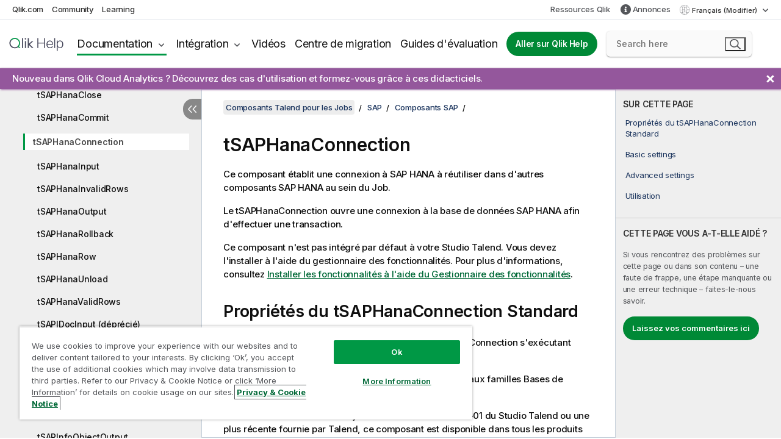

--- FILE ---
content_type: text/html; charset=utf-8
request_url: https://help.qlik.com/talend/fr-FR/components/8.0/sap/tsaphanaconnection
body_size: 114535
content:

<!DOCTYPE html>
<html lang="fr">
<head data-version="5.8.5.26">
    <meta charset="utf-8" />
    <meta name="viewport" content="width=device-width, initial-scale=1.0" />
                <meta name="DC.Type" content="reference" />
                <meta name="DC.Title" content="tSAPHanaConnection" />
                <meta name="DC.Coverage" content="Composants SAP" />
                <meta name="prodname" content="Talend MDM Platform" />
                <meta name="prodname" content="Talend Real-Time Big Data Platform" />
                <meta name="prodname" content="Talend Data Services Platform" />
                <meta name="prodname" content="Talend Big Data Platform" />
                <meta name="prodname" content="Talend Data Management Platform" />
                <meta name="prodname" content="Talend ESB" />
                <meta name="prodname" content="Talend Data Integration" />
                <meta name="prodname" content="Talend Big Data" />
                <meta name="prodname" content="Talend Data Fabric" />
                <meta name="version" content="8.0" />
                <meta name="platform" content="Studio Talend" />
                <meta name="pageid" content="tsaphanaconnection" />
                <meta name="concepts" content="Gouvernance de donn&#xE9;es" />
        <meta name="guide-name" content="Composants Talend pour les Jobs" />
    <meta name="product" content="Talend Components" />
    <meta name="version" content="8.0" />

        <script type="text/javascript" src="https://d2zcxm2u7ahqlt.cloudfront.net/5b4cc16bfe8667990b58e1df434da538/search-clients/db85c396-75a2-11ef-9c3f-0242ac12000b/an.js"></script>
    <script type="text/javascript" src="https://d2zcxm2u7ahqlt.cloudfront.net/5b4cc16bfe8667990b58e1df434da538/search-clients/db85c396-75a2-11ef-9c3f-0242ac12000b/searchbox.js"></script>
    <link rel="stylesheet" href="https://d2zcxm2u7ahqlt.cloudfront.net/5b4cc16bfe8667990b58e1df434da538/search-clients/db85c396-75a2-11ef-9c3f-0242ac12000b/searchbox.css" />


    <link rel="preconnect" href="https://fonts.googleapis.com" />
    <link rel="preconnect" href="https://fonts.gstatic.com" crossorigin="anonymous" />
    <link href="https://fonts.googleapis.com/css2?family=Inter:wght@100;200;300;400;500;600;700;800;900&display=swap" rel="stylesheet" />
    
    
		<link rel="canonical" href="https://help.talend.com/talend/fr-FR/components/8.0/sap/tsaphanaconnection" />
				<link rel="alternate" hreflang="en-us" href="https://help.talend.com/talend/en-US/components/8.0/sap/tsaphanaconnection" />
				<link rel="alternate" hreflang="ja-jp" href="https://help.talend.com/talend/ja-JP/components/8.0/sap/tsaphanaconnection" />
		<link rel="alternate" hreflang="x-default" href="https://help.talend.com/talend/en-US/components/8.0/sap/tsaphanaconnection" />


    <title>tSAPHanaConnection | Aide Composants Talend pour les Jobs</title>
    
    

    <script type="application/ld+json">
        {
        "@context": "https://schema.org",
        "@type": "BreadcrumbList",
        "itemListElement": [
{
"@type": "ListItem",
"position": 1,
"name": "Composants Talend pour les Jobs",
"item": "https://help.qlik.com/talend/fr-FR/components/8.0"
},
{
"@type": "ListItem",
"position": 2,
"name": "SAP",
"item": "https://help.qlik.com/talend/fr-FR/components/8.0/sap"
},
{
"@type": "ListItem",
"position": 3,
"name": "Composants SAP",
"item": "https://help.qlik.com/talend/fr-FR/components/8.0/sap/sap-component"
},
{
"@type": "ListItem",
"position": 4,
"name": "tSAPHanaConnection"
}
        ]
        }
    </script>


    
        <link rel="shortcut icon" type="image/ico" href="/talend/favicon.png?v=cYBi6b1DQtYtcF7OSPc3EOSLLSqQ-A6E_gjO45eigZw" />
        <link rel="stylesheet" href="/talend/css/styles.min.css?v=5.8.5.26" />
    
    

    
    
    


    

</head>
<body class="talend">


<script>/* <![CDATA[ */var dataLayer = [{'site':'help'}];/* ]]> */</script>
<!-- Google Tag Manager -->
<noscript><iframe src="https://www.googletagmanager.com/ns.html?id=GTM-P7VJSX"
height ="0" width ="0" style ="display:none;visibility:hidden" ></iframe></noscript>
<script>// <![CDATA[
(function(w,d,s,l,i){w[l]=w[l]||[];w[l].push({'gtm.start':
new Date().getTime(),event:'gtm.js'});var f=d.getElementsByTagName(s)[0],
j=d.createElement(s),dl=l!='dataLayer'?'&l='+l:'';j.async=true;j.src=
'//www.googletagmanager.com/gtm.js?id='+i+dl;f.parentNode.insertBefore(j,f);
})(window,document,'script','dataLayer','GTM-P7VJSX');
// ]]></script>
<!-- End Google Tag Manager -->



<input type="hidden" id="basePrefix" value="talend" />
<input type="hidden" id="baseLanguage" value="fr-FR" />
<input type="hidden" id="baseType" value="components" />
<input type="hidden" id="baseVersion" value="8.0" />

    <input type="hidden" id="index" value="4275" />
    <input type="hidden" id="baseUrl" value="/talend/fr-FR/components/8.0" />
    


    <div id="wrap">
        
        
            

<div id="mega">
    

    

    <a href="javascript:skipToMain('main');" class="skip-button">Accéder au contenu principal</a>
        <a href="javascript:skipToMain('complementary');" class="skip-button hidden-mobile">Passer au contenu complémentaire</a>

    <header>
        <div class="utilities">
            <ul>
                <li><a href="https://www.qlik.com/?ga-link=qlikhelp-gnav-qlikcom">Qlik.com</a></li>
                <li><a href="https://community.qlik.com/?ga-link=qlikhelp-gnav-community">Community</a></li>
                <li><a href="https://learning.qlik.com/?ga-link=qlikhelp-gnav-learning">Learning</a></li>
            </ul>

            <div class="link">
                <a href="/fr-FR/Qlik-Resources.htm">Ressources Qlik</a>
            </div>

                <div class="link announcements-link">
                    <a href="/talend/fr-FR/announcements">Annonces</a>
                </div>
            <div class="dropdown language">
	<button  aria-controls="languages-list1" aria-expanded="false" aria-label="Fran&#xE7;ais est actuellement s&#xE9;lectionn&#xE9;. (Menu Langue)">
		Fran&#xE7;ais (Modifier)
	</button>
	<div aria-hidden="true" id="languages-list1">

		<ul aria-label="Menu comprenant 5 &#xE9;l&#xE9;ments.">
				<li><a href="/talend/en-US/components/8.0/sap/tsaphanaconnection?l=de-DE" lang="de" tabindex="-1" rel="nofollow" aria-label="&#xC9;l&#xE9;ment 1 sur 5. Deutsch">Deutsch</a></li>
				<li><a href="/talend/en-US/components/8.0/sap/tsaphanaconnection" lang="en" tabindex="-1" rel="nofollow" aria-label="&#xC9;l&#xE9;ment 2 sur 5. English">English</a></li>
				<li><a href="/talend/fr-FR/components/8.0/sap/tsaphanaconnection" lang="fr" tabindex="-1" rel="nofollow" aria-label="&#xC9;l&#xE9;ment 3 sur 5. Fran&#xE7;ais">Fran&#xE7;ais</a></li>
				<li><a href="/talend/ja-JP/components/8.0/sap/tsaphanaconnection" lang="ja" tabindex="-1" rel="nofollow" aria-label="&#xC9;l&#xE9;ment 4 sur 5. &#x65E5;&#x672C;&#x8A9E;">&#x65E5;&#x672C;&#x8A9E;</a></li>
				<li><a href="/talend/en-US/components/8.0/sap/tsaphanaconnection?l=zh-CN" lang="zh" tabindex="-1" rel="nofollow" aria-label="&#xC9;l&#xE9;ment 5 sur 5. &#x4E2D;&#x6587;&#xFF08;&#x4E2D;&#x56FD;&#xFF09;">&#x4E2D;&#x6587;&#xFF08;&#x4E2D;&#x56FD;&#xFF09;</a></li>
		</ul>
	</div>
	<div class="clearfix" aria-hidden="true"></div>
</div>
        </div>

        <div class="navigation">

            <div class="mobile-close-button mobile-menu-close-button">
                <button><span class="visually-hidden">Fermer</span></button>
            </div>
            <nav>

                <div class="logo mobile">
                    <a href="/fr-FR/" class="mega-logo">
                        <img src="/talend/img/logos/Qlik-Help-2024.svg" alt="Page d'accueil de Qlik Talend Help" />
                        <span class=" external"></span>
                    </a>
                </div>

                <ul>
                    <li class="logo">
                        <a href="/fr-FR/" class="mega-logo">
                            <img src="/talend/img/logos/Qlik-Help-2024.svg" alt="Page d'accueil de Qlik Talend Help" />
                            <span class=" external"></span>
                        </a>
                    </li>

                    <li class="pushdown">
                        <a href="javascript:void(0);" class="selected" aria-controls="mega-products-list" aria-expanded="false">Documentation</a>
                        <div class="pushdown-list documentation-list doc-tabs " id="mega-products-list" aria-hidden="true">

                            <div class="doc-category-list">
                                <ul>
                                    <li class="doc-category-link" id="tab1"><a href="javascript:void(0);">Cloud</a></li>
                                    <li class="doc-category-link" id="tab2"><a href="javascript:void(0);">Client-Managed</a></li>
                                    <li class="doc-category-link" id="tab3"><a href="javascript:void(0);">Documentation supplémentaire</a></li>
                                </ul>
                            </div>

                            <a href="javascript:void(0);" class="mobile doc-category-link" id="tab1">Cloud</a>
                            <div role="tabpanel" id="tabs1_tab1_panel" class="tabpanel">
                                <div>
                                    <h2>Qlik Cloud</h2>
                                    <ul class="two">
                                        <li><a href="/fr-FR/cloud-services/">Accueil</a></li>
                                        <li><a href="/fr-FR/cloud-services/Subsystems/Hub/Content/Global_Common/HelpSites/introducing-qlik-cloud.htm">Introduction</a></li>
                                        <li><a href="/fr-FR/cloud-services/csh/client/ChangeLogSaaS">Nouveautés dans Qlik Cloud</a></li>
                                        <li><a href="/fr-FR/cloud-services/Subsystems/Hub/Content/Global_Common/HelpSites/Talend-capabilities.htm">Qu'est-ce que Qlik Talend Cloud ?</a></li>
                                        <li><a href="/fr-FR/cloud-services/Subsystems/Hub/Content/Sense_Hub/Introduction/analyzing-data.htm">Analyses</a></li>
                                        <li><a href="/fr-FR/cloud-services/Subsystems/Hub/Content/Sense_Hub/DataIntegration/Introduction/Data-services.htm">Intégration de données</a></li>
                                        <li><a href="/fr-FR/cloud-services/Subsystems/Hub/Content/Sense_Hub/Introduction/qlik-sense-administration.htm">Administration</a></li>
                                        <li><a href="/fr-FR/cloud-services/Subsystems/Hub/Content/Sense_QlikAutomation/introduction/home-automation.htm">Automatisations</a></li>
                                        <li><a href="https://qlik.dev/" class="see-also-link-external" target="_blank">Développement</a></li>
                                    </ul>
                                </div>
                                <div>
                                    <h2>Autres solutions Cloud</h2>
                                    <ul>
                                        <li><a href="/fr-FR/cloud-services/Content/Sense_Helpsites/Home-talend-cloud.htm">Talend Cloud</a></li>
                                        <li><a href="https://talend.qlik.dev/apis/" class="see-also-link-external" target="_blank">Talend API Portal</a></li>
                                        <li><a href="https://www.stitchdata.com/docs/" class="see-also-link-external" target="_blank">Stitch</a></li>
                                        <li><a href="https://docs.upsolver.com/content" class="see-also-link-external" target="_blank">Upsolver</a></li>
                                    </ul>
                                </div>
                            </div>

                            <a href="javascript:void(0);" class="mobile doc-category-link" id="tab2">Client-Managed</a>
                            <div role="tabpanel" id="tabs1_tab2_panel" class="tabpanel">
                                <div>
                                    <h2>Analyses — Gestion par le client</h2>
                                    <ul class="two">
                                        <!-- client managed analytics -->
                                        <li><a tabindex="-1" href="/fr-FR/sense/Content/Sense_Helpsites/Home.htm">Qlik Sense pour les utilisateurs</a></li>
                                        <li><a tabindex="-1" href="/fr-FR/sense-admin">Qlik Sense pour les administrateurs</a></li>
                                        <li><a tabindex="-1" href="/fr-FR/sense-developer">Qlik Sense pour les développeurs</a></li>
                                        <li><a tabindex="-1" href="/fr-FR/nprinting"><span lang="en">Qlik NPrinting</span></a></li>
                                        <li><a tabindex="-1" href="/fr-FR/connectors"><span lang="en">Connectors</span></a></li>
                                        <li><a tabindex="-1" href="/fr-FR/geoanalytics"><span lang="en">Qlik GeoAnalytics</span></a></li>
                                        <li><a tabindex="-1" href="/fr-FR/alerting"><span lang="en">Qlik Alerting</span></a></li>
                                        <li><a tabindex="-1" href="/fr-FR/qlikview/Content/QV_HelpSites/Home.htm"><span lang="en">QlikView</span> pour les utilisateurs et les administrateurs</a></li>
                                        <li><a tabindex="-1" href="/fr-FR/qlikview-developer"><span lang="en">QlikView</span> pour les développeurs</a></li>
                                        <li><a tabindex="-1" href="/fr-FR/governance-dashboard"><span lang="en">Governance Dashboard</span></a></li>
                                    </ul>
                                </div>
                                <div>
                                    <h2>Intégration de données — Gestion par le client</h2>
                                    <ul class="two">
                                        <!-- client managed data integration -->
                                        <li><a tabindex="-1" href="/fr-FR/replicate"><span lang="en">Qlik Replicate</span></a></li>
                                        <li><a tabindex="-1" href="/fr-FR/compose"><span lang="en">Qlik Compose</span></a></li>
                                        <li><a tabindex="-1" href="/fr-FR/enterprise-manager"><span lang="en">Qlik Enterprise Manager</span></a></li>
                                        <li><a tabindex="-1" href="/fr-FR/gold-client"><span lang="en">Qlik Gold Client</span></a></li>
                                        <li><a tabindex="-1" href="/fr-FR/catalog"><span lang="en">Qlik Catalog</span></a></li>
                                        <li><a tabindex="-1" href="/fr-FR/nodegraph"><span lang="en">NodeGraph (legacy)</span></a></li>
                                        <li><a href="/talend/fr-FR/studio-user-guide/">Studio Talend</a></li>
                                        <li><a href="/talend/fr-FR/esb-developer-guide/">Talend ESB</a></li>
                                        <li><a href="/talend/fr-FR/administration-center-user-guide">Talend Administration Center</a></li>
                                        <li><a href="/talend/fr-FR/talend-data-catalog/">Talend Data Catalog</a></li>
                                        <li><a href="/talend/fr-FR/data-preparation-user-guide/8.0">Talend Data Preparation</a></li>
                                        <li><a href="/talend/fr-FR/data-stewardship-user-guide/8.0">Talend Data Stewardship</a></li>
                                    </ul>
                                </div>
                            </div>

                            <a href="javascript:void(0);" class="mobile doc-category-link" id="tab3">Documentation supplémentaire</a>
                            <div role="tabpanel" id="tabs1_tab3_panel" class="tabpanel">
                                <div>
                                    <h2>Documentation supplémentaire</h2>
                                    <ul>
                                        <li><a href="/fr-FR/archive" class="archive-link">Archives de la documentation Qlik</a></li>
                                        <li><a href="/talend/fr-FR/archive" class="archive-link">Archives de la documentation Talend</a></li>
                                        <li><div class="talend-logo"></div><a href="/talend/fr-FR/">Rechercher de l'aide sur des produits Talend Qlik</a></li>
                                    </ul>
                                </div>
                            </div>
                            <div class="doc-lightbox"></div>
                        </div>

                    </li>

                    <li class="pushdown">
                        <a href="javascript:void(0);" aria-controls="mega-onboarding-list" aria-expanded="false">Intégration</a>

                        <div class="pushdown-list documentation-list doc-tabs " id="mega-onboarding-list" aria-hidden="true">

                            <div class="doc-category-list">
                                <ul>
                                    <li class="doc-category-link" id="tab8"><a href="javascript:void(0);">Prendre en main les analyses</a></li>
                                </ul>
                            </div>

                            <div role="tabpanel" id="tabs1_tab8_panel" class="tabpanel">
                                <div>
                                    <h2>Intégration des utilisateurs Analytics</h2>
                                    <ul class="two">
                                        <li><a tabindex="-1" href="/fr-FR/onboarding">Démarrer avec les analyses dans <span lang="en">Qlik Sense</span></a></li>

                                        <li><a tabindex="-1" href="/fr-FR/onboarding/qlik-cloud-analytics-standard"><span lang="en">Administrer Qlik Cloud Analytics Standard</span></a></li>
                                        <li><a tabindex="-1" href="/fr-FR/onboarding/qlik-cloud-analytics-premium-enterprise"><span lang="en">Administrer Qlik Cloud Analytics Premium et Enterprise</span></a></li>
                                        <li><a tabindex="-1" href="/fr-FR/onboarding/qlik-sense-business-admins">Administrer <span lang="en">Qlik Sense</span> <span lang="en">Business</span></a></li>
                                        <li><a tabindex="-1" href="/fr-FR/onboarding/qlik-sense-enterprise-saas-admins">Administrer l'application SaaS <span lang="en">Qlik Sense</span> <span lang="en">Enterprise</span></a></li>
                                        <li><a tabindex="-1" href="/fr-FR/onboarding/qlik-cloud-government-admins"><span lang="en">Administrer Qlik Cloud Government</span></a></li>

                                        <li><a tabindex="-1" href="/fr-FR/onboarding/qlik-sense-enterprise-windows-admins">Administrer <span lang="en">Qlik Sense</span> <span lang="en">Enterprise</span> sous <span lang="en">Windows</span></a></li>
                                    </ul>
                                </div>
                            </div>
                            <div class="doc-lightbox"></div>
                        </div>
                    </li>


                    <li><a href="/fr-FR/videos">Vidéos</a></li>

                    <li><a href="/fr-FR/migration">Centre de migration</a></li>

                    <li class="mega-migration"><a href="/fr-FR/evaluation-guides">Guides d'évaluation</a></li>

                    <li class="hidden-desktop"><a href="/fr-FR/Qlik-Resources.htm">Ressources Qlik</a></li>

                        
                        
                            <li><a class="button goto" href="/fr-FR/">Aller sur Qlik Help</a></li>
                        

                        <li class="announcements-link"><a href="/fr-FR/announcements">Annonces</a></li>

                    <li class="dropdown language-mobile">
	<a href="javascript:void(0);" aria-controls="languages-list2" aria-expanded="false" aria-label="Fran&#xE7;ais est actuellement s&#xE9;lectionn&#xE9;. (Menu Langue)">
		Fran&#xE7;ais (Modifier)
	</a>
	<div aria-hidden="true" id="languages-list2">

		<ul aria-label="Menu comprenant 5 &#xE9;l&#xE9;ments.">
				<li><a href="/talend/en-US/components/8.0/sap/tsaphanaconnection?l=de-DE" lang="de" tabindex="-1" rel="nofollow" aria-label="&#xC9;l&#xE9;ment 1 sur 5. Deutsch">Deutsch</a></li>
				<li><a href="/talend/en-US/components/8.0/sap/tsaphanaconnection" lang="en" tabindex="-1" rel="nofollow" aria-label="&#xC9;l&#xE9;ment 2 sur 5. English">English</a></li>
				<li><a href="/talend/fr-FR/components/8.0/sap/tsaphanaconnection" lang="fr" tabindex="-1" rel="nofollow" aria-label="&#xC9;l&#xE9;ment 3 sur 5. Fran&#xE7;ais">Fran&#xE7;ais</a></li>
				<li><a href="/talend/ja-JP/components/8.0/sap/tsaphanaconnection" lang="ja" tabindex="-1" rel="nofollow" aria-label="&#xC9;l&#xE9;ment 4 sur 5. &#x65E5;&#x672C;&#x8A9E;">&#x65E5;&#x672C;&#x8A9E;</a></li>
				<li><a href="/talend/en-US/components/8.0/sap/tsaphanaconnection?l=zh-CN" lang="zh" tabindex="-1" rel="nofollow" aria-label="&#xC9;l&#xE9;ment 5 sur 5. &#x4E2D;&#x6587;&#xFF08;&#x4E2D;&#x56FD;&#xFF09;">&#x4E2D;&#x6587;&#xFF08;&#x4E2D;&#x56FD;&#xFF09;</a></li>
		</ul>
	</div>
	<div class="clearfix" aria-hidden="true"></div>
</li>
                </ul>
            </nav>

            <div class="search-container">

                <button>Rechercher</button>
                    <div id="auto" class="su-box">
                        <div ng-controller="SearchautoController">
                            <div bind-html-compile="autocompleteHtml">
                                <span class="su-placeholder" tabindex="0">
    Chargement de la recherche avec SearchUnify<span class="su-dots"></span>
    <span class="su-support-link">
        Si vous avez besoin d'aide avec votre produit, contactez le Support Qlik.<br/>
        <a href="https://customerportal.qlik.com/knowledge" target="_blank">Qlik Customer Portal</a>
    </span>
</span>
                            </div>
                        </div>
                    </div>
            </div>



            <button class="mobile-menu-button">Menu</button>
        </div>


    </header>

    <div class="search-box mobile">
        <div class="search-cancel">
            <button><span class="visually-hidden">Fermer</span></button>
        </div>
            <span class="su-placeholder" tabindex="0">
    Chargement de la recherche avec SearchUnify<span class="su-dots"></span>
    <span class="su-support-link">
        Si vous avez besoin d'aide avec votre produit, contactez le Support Qlik.<br/>
        <a href="https://customerportal.qlik.com/knowledge" target="_blank">Qlik Customer Portal</a>
    </span>
</span>
    </div>
    
		<div id="announcement-banner">
			<div class="container">
				<div class="items">
                    <ul class="announcements">
                            <li class="active" data-from="2025-10-30 00:00:00Z" data-to="2025-11-30 00:00:00Z"><a href="/talend/fr-FR/announcements/#anchor-NouveaudansQlikCloudAnalyticsD&#xE9;couvrezdescasdutilisationetformezvousgr&#xE2;ce&#xE0;cesdidacticiels">Nouveau dans Qlik Cloud Analytics&#xA0;? D&#xE9;couvrez des cas d&#x27;utilisation et formez-vous gr&#xE2;ce &#xE0; ces didacticiels.</a></li>
                    </ul>
				</div>
				<a href="javascript:void(0)" class="close"><span class="visually-hidden">Fermer la bannière d'annonces</span></a>
			</div>
		</div>

</div>



        <div class="main ">
                

            <div class="container content">
                <div class="navigation-pane col-3">
                    <button class="hide-toc" aria-label="Masquer la table des mati&#xE8;res" data-text-hide="Masquer la table des matières" data-text-show="Afficher la table des matières"></button>
                    
                    
        <aside class="navigation">
            <div class="tree-header">
                <div class="header-items">
                    <div class="content-button open">
                        <button class="button" aria-label="Afficher la table des matières"></button>
                    </div>
                    <div class="content-button close">
                        <button class="button" aria-label="Masquer la table des matières"></button>
                    </div>

                        <div class="website-name">
        <h2 id="website-name-header" class="components">
            <a href="/talend/fr-FR/components/8.0/" lang="en">
Composants Talend pour les Jobs            </a>

        </h2>
    </div>


                    <div class="navigation-help" aria-label="La zone de navigation qui suit est une arborescence. La touche de tabulation vous permet de naviguer dans l'arborescence, tandis que les touches fléchées droite et gauche vous permettent d'étendre les branches."><p>Navigation</p></div>

                </div>
            </div>
            <input type="hidden" id="version-name" value="8.0" />

            <div class="show-version">8.0</div>


            <button class="horizontal-nav-close-button">Back</button>
            <nav>
                		<ul role=tree id=tree0 aria-labelledby=website-name-header tabindex=0>
		<li role="treeitem" id="tocitem-1" data-index="1"  aria-labelledby="tocitem-1">
            <a href="/talend/fr-FR/components/8.0/About">&#xC0; propos des composants Talend pour les Jobs</a>
			
        </li>
		<li role="treeitem" id="tocitem-2" data-index="2"  aria-expanded="false" aria-labelledby="tocitem-2">
                <div class="toggle" aria-hidden="true"></div>
            <a href="/talend/fr-FR/components/8.0/access">Access</a>
			
        </li>
		<li role="treeitem" id="tocitem-16" data-index="16"  aria-expanded="false" aria-labelledby="tocitem-16">
                <div class="toggle" aria-hidden="true"></div>
            <a href="/talend/fr-FR/components/8.0/ai">IA</a>
			
        </li>
		<li role="treeitem" id="tocitem-26" data-index="26"  aria-expanded="false" aria-labelledby="tocitem-26">
                <div class="toggle" aria-hidden="true"></div>
            <a href="/talend/fr-FR/components/8.0/amazon-aurora">Amazon Aurora</a>
			
        </li>
		<li role="treeitem" id="tocitem-60" data-index="60"  aria-expanded="false" aria-labelledby="tocitem-60">
                <div class="toggle" aria-hidden="true"></div>
            <a href="/talend/fr-FR/components/8.0/amazon-documentdb">Amazon DocumentDB</a>
			
        </li>
		<li role="treeitem" id="tocitem-66" data-index="66"  aria-expanded="false" aria-labelledby="tocitem-66">
                <div class="toggle" aria-hidden="true"></div>
            <a href="/talend/fr-FR/components/8.0/amazon-dynamodb">Amazon DynamoDB</a>
			
        </li>
		<li role="treeitem" id="tocitem-89" data-index="89"  aria-expanded="false" aria-labelledby="tocitem-89">
                <div class="toggle" aria-hidden="true"></div>
            <a href="/talend/fr-FR/components/8.0/amazon-emr">Amazon EMR</a>
			
        </li>
		<li role="treeitem" id="tocitem-109" data-index="109"  aria-expanded="false" aria-labelledby="tocitem-109">
                <div class="toggle" aria-hidden="true"></div>
            <a href="/talend/fr-FR/components/8.0/amazon-emr-distribution">Distribution Amazon EMR</a>
			
        </li>
		<li role="treeitem" id="tocitem-127" data-index="127"  aria-expanded="false" aria-labelledby="tocitem-127">
                <div class="toggle" aria-hidden="true"></div>
            <a href="/talend/fr-FR/components/8.0/amazon-mysql">Amazon MySQL</a>
			
        </li>
		<li role="treeitem" id="tocitem-148" data-index="148"  aria-expanded="false" aria-labelledby="tocitem-148">
                <div class="toggle" aria-hidden="true"></div>
            <a href="/talend/fr-FR/components/8.0/amazon-oracle">Amazon Oracle</a>
			
        </li>
		<li role="treeitem" id="tocitem-169" data-index="169"  aria-expanded="false" aria-labelledby="tocitem-169">
                <div class="toggle" aria-hidden="true"></div>
            <a href="/talend/fr-FR/components/8.0/amazon-redshift">Amazon Redshift</a>
			
        </li>
		<li role="treeitem" id="tocitem-228" data-index="228"  aria-expanded="false" aria-labelledby="tocitem-228">
                <div class="toggle" aria-hidden="true"></div>
            <a href="/talend/fr-FR/components/8.0/amazon-s3">Amazon S3</a>
			
        </li>
		<li role="treeitem" id="tocitem-293" data-index="293"  aria-expanded="false" aria-labelledby="tocitem-293">
                <div class="toggle" aria-hidden="true"></div>
            <a href="/talend/fr-FR/components/8.0/amazon-sqs">Amazon SQS</a>
			
        </li>
		<li role="treeitem" id="tocitem-329" data-index="329"  aria-expanded="false" aria-labelledby="tocitem-329">
                <div class="toggle" aria-hidden="true"></div>
            <a href="/talend/fr-FR/components/8.0/apache-log">Log Apache</a>
			
        </li>
		<li role="treeitem" id="tocitem-335" data-index="335"  aria-expanded="false" aria-labelledby="tocitem-335">
                <div class="toggle" aria-hidden="true"></div>
            <a href="/talend/fr-FR/components/8.0/archive-unarchive">Composants pour archiver/d&#xE9;sarchiver</a>
			
        </li>
		<li role="treeitem" id="tocitem-343" data-index="343"  aria-expanded="false" aria-labelledby="tocitem-343">
                <div class="toggle" aria-hidden="true"></div>
            <a href="/talend/fr-FR/components/8.0/arff">ARFF</a>
			
        </li>
		<li role="treeitem" id="tocitem-352" data-index="352"  aria-expanded="false" aria-labelledby="tocitem-352">
                <div class="toggle" aria-hidden="true"></div>
            <a href="/talend/fr-FR/components/8.0/as400">AS400</a>
			
        </li>
		<li role="treeitem" id="tocitem-369" data-index="369"  aria-expanded="false" aria-labelledby="tocitem-369">
                <div class="toggle" aria-hidden="true"></div>
            <a href="/talend/fr-FR/components/8.0/avro">Avro</a>
			
        </li>
		<li role="treeitem" id="tocitem-378" data-index="378"  aria-expanded="false" aria-labelledby="tocitem-378">
                <div class="toggle" aria-hidden="true"></div>
            <a href="/talend/fr-FR/components/8.0/azure-data-lake-storage-gen2">Azure Data Lake Storage Gen2</a>
			
        </li>
		<li role="treeitem" id="tocitem-413" data-index="413"  aria-expanded="false" aria-labelledby="tocitem-413">
                <div class="toggle" aria-hidden="true"></div>
            <a href="/talend/fr-FR/components/8.0/azure-storage-blob">Azure Storage Blob</a>
			
        </li>
		<li role="treeitem" id="tocitem-450" data-index="450"  aria-expanded="false" aria-labelledby="tocitem-450">
                <div class="toggle" aria-hidden="true"></div>
            <a href="/talend/fr-FR/components/8.0/azure-storage-queue">Azure Storage Queue</a>
			
        </li>
		<li role="treeitem" id="tocitem-462" data-index="462"  aria-expanded="false" aria-labelledby="tocitem-462">
                <div class="toggle" aria-hidden="true"></div>
            <a href="/talend/fr-FR/components/8.0/azure-storage-table">Azure Storage Table</a>
			
        </li>
		<li role="treeitem" id="tocitem-476" data-index="476"  aria-expanded="false" aria-labelledby="tocitem-476">
                <div class="toggle" aria-hidden="true"></div>
            <a href="/talend/fr-FR/components/8.0/azure-synapse-analytics">Azure Synapse Analytics</a>
			
        </li>
		<li role="treeitem" id="tocitem-488" data-index="488"  aria-expanded="false" aria-labelledby="tocitem-488">
                <div class="toggle" aria-hidden="true"></div>
            <a href="/talend/fr-FR/components/8.0/bonita">Bonita</a>
			
        </li>
		<li role="treeitem" id="tocitem-503" data-index="503"  aria-expanded="false" aria-labelledby="tocitem-503">
                <div class="toggle" aria-hidden="true"></div>
            <a href="/talend/fr-FR/components/8.0/box">Box</a>
			
        </li>
		<li role="treeitem" id="tocitem-524" data-index="524"  aria-expanded="false" aria-labelledby="tocitem-524">
                <div class="toggle" aria-hidden="true"></div>
            <a href="/talend/fr-FR/components/8.0/buffer">Buffer</a>
			
        </li>
		<li role="treeitem" id="tocitem-534" data-index="534"  aria-expanded="false" aria-labelledby="tocitem-534">
                <div class="toggle" aria-hidden="true"></div>
            <a href="/talend/fr-FR/components/8.0/business-rules">R&#xE8;gles m&#xE9;tier</a>
			
        </li>
		<li role="treeitem" id="tocitem-562" data-index="562"  aria-expanded="false" aria-labelledby="tocitem-562">
                <div class="toggle" aria-hidden="true"></div>
            <a href="/talend/fr-FR/components/8.0/cassandra">Cassandra</a>
			
        </li>
		<li role="treeitem" id="tocitem-594" data-index="594"  aria-expanded="false" aria-labelledby="tocitem-594">
                <div class="toggle" aria-hidden="true"></div>
            <a href="/talend/fr-FR/components/8.0/change-data-capture">Change Data Capture</a>
			
        </li>
		<li role="treeitem" id="tocitem-634" data-index="634"  aria-expanded="false" aria-labelledby="tocitem-634">
                <div class="toggle" aria-hidden="true"></div>
            <a href="/talend/fr-FR/components/8.0/chart">Diagramme</a>
			
        </li>
		<li role="treeitem" id="tocitem-655" data-index="655"  aria-expanded="false" aria-labelledby="tocitem-655">
                <div class="toggle" aria-hidden="true"></div>
            <a href="/talend/fr-FR/components/8.0/claude-ai">Claude AI</a>
			
        </li>
		<li role="treeitem" id="tocitem-660" data-index="660"  aria-expanded="false" aria-labelledby="tocitem-660">
                <div class="toggle" aria-hidden="true"></div>
            <a href="/talend/fr-FR/components/8.0/cloud">Cloud</a>
			
        </li>
		<li role="treeitem" id="tocitem-664" data-index="664"  aria-expanded="false" aria-labelledby="tocitem-664">
                <div class="toggle" aria-hidden="true"></div>
            <a href="/talend/fr-FR/components/8.0/combinedsql">CombinedSQL</a>
			
        </li>
		<li role="treeitem" id="tocitem-683" data-index="683"  aria-expanded="false" aria-labelledby="tocitem-683">
                <div class="toggle" aria-hidden="true"></div>
            <a href="/talend/fr-FR/components/8.0/context">Contexte</a>
			
        </li>
		<li role="treeitem" id="tocitem-693" data-index="693"  aria-expanded="false" aria-labelledby="tocitem-693">
                <div class="toggle" aria-hidden="true"></div>
            <a href="/talend/fr-FR/components/8.0/cosmosdb">CosmosDB</a>
			
        </li>
		<li role="treeitem" id="tocitem-707" data-index="707"  aria-expanded="false" aria-labelledby="tocitem-707">
                <div class="toggle" aria-hidden="true"></div>
            <a href="/talend/fr-FR/components/8.0/couchbase">Couchbase</a>
			
        </li>
		<li role="treeitem" id="tocitem-720" data-index="720"  aria-expanded="false" aria-labelledby="tocitem-720">
                <div class="toggle" aria-hidden="true"></div>
            <a href="/talend/fr-FR/components/8.0/cyberark">CyberArk</a>
			
        </li>
		<li role="treeitem" id="tocitem-729" data-index="729"  aria-expanded="false" aria-labelledby="tocitem-729">
                <div class="toggle" aria-hidden="true"></div>
            <a href="/talend/fr-FR/components/8.0/data-mapping">Mapping de donn&#xE9;es</a>
			
        </li>
		<li role="treeitem" id="tocitem-806" data-index="806"  aria-expanded="false" aria-labelledby="tocitem-806">
                <div class="toggle" aria-hidden="true"></div>
            <a href="/talend/fr-FR/components/8.0/data-preparation">Data Preparation</a>
			
        </li>
		<li role="treeitem" id="tocitem-863" data-index="863"  aria-expanded="false" aria-labelledby="tocitem-863">
                <div class="toggle" aria-hidden="true"></div>
            <a href="/talend/fr-FR/components/8.0/data-quality-components-container">Composants de qualit&#xE9; de donn&#xE9;es (Data Quality)</a>
			
        </li>
		<li role="treeitem" id="tocitem-1472" data-index="1472"  aria-expanded="false" aria-labelledby="tocitem-1472">
                <div class="toggle" aria-hidden="true"></div>
            <a href="/talend/fr-FR/components/8.0/data-stewardship">Data Stewardship</a>
			
        </li>
		<li role="treeitem" id="tocitem-1511" data-index="1511"  aria-expanded="false" aria-labelledby="tocitem-1511">
                <div class="toggle" aria-hidden="true"></div>
            <a href="/talend/fr-FR/components/8.0/database-utility">Utilitaire de base de donn&#xE9;es</a>
			
        </li>
		<li role="treeitem" id="tocitem-1517" data-index="1517"  aria-expanded="false" aria-labelledby="tocitem-1517">
                <div class="toggle" aria-hidden="true"></div>
            <a href="/talend/fr-FR/components/8.0/databricks">Databricks</a>
			
        </li>
		<li role="treeitem" id="tocitem-1544" data-index="1544"  aria-expanded="false" aria-labelledby="tocitem-1544">
                <div class="toggle" aria-hidden="true"></div>
            <a href="/talend/fr-FR/components/8.0/db-generic">Base de donn&#xE9;es g&#xE9;n&#xE9;rique</a>
			
        </li>
		<li role="treeitem" id="tocitem-1568" data-index="1568"  aria-expanded="false" aria-labelledby="tocitem-1568">
                <div class="toggle" aria-hidden="true"></div>
            <a href="/talend/fr-FR/components/8.0/db2">DB2</a>
			
        </li>
		<li role="treeitem" id="tocitem-1579" data-index="1579"  aria-expanded="false" aria-labelledby="tocitem-1579">
                <div class="toggle" aria-hidden="true"></div>
            <a href="/talend/fr-FR/components/8.0/dbfs">DBFS</a>
			
        </li>
		<li role="treeitem" id="tocitem-1584" data-index="1584"  aria-expanded="false" aria-labelledby="tocitem-1584">
                <div class="toggle" aria-hidden="true"></div>
            <a href="/talend/fr-FR/components/8.0/defining-context-groups">D&#xE9;finir des groupes de contextes</a>
			
        </li>
		<li role="treeitem" id="tocitem-1595" data-index="1595"  aria-expanded="false" aria-labelledby="tocitem-1595">
                <div class="toggle" aria-hidden="true"></div>
            <a href="/talend/fr-FR/components/8.0/delimited">D&#xE9;limit&#xE9;</a>
			
        </li>
		<li role="treeitem" id="tocitem-1634" data-index="1634"  aria-expanded="false" aria-labelledby="tocitem-1634">
                <div class="toggle" aria-hidden="true"></div>
            <a href="/talend/fr-FR/components/8.0/delta-lake">Delta Lake</a>
			
        </li>
		<li role="treeitem" id="tocitem-1653" data-index="1653"  aria-expanded="false" aria-labelledby="tocitem-1653">
                <div class="toggle" aria-hidden="true"></div>
            <a href="/talend/fr-FR/components/8.0/dotnet">DotNET</a>
			
        </li>
		<li role="treeitem" id="tocitem-1669" data-index="1669"  aria-expanded="false" aria-labelledby="tocitem-1669">
                <div class="toggle" aria-hidden="true"></div>
            <a href="/talend/fr-FR/components/8.0/dropbox">Dropbox</a>
			
        </li>
		<li role="treeitem" id="tocitem-1687" data-index="1687"  aria-expanded="false" aria-labelledby="tocitem-1687">
                <div class="toggle" aria-hidden="true"></div>
            <a href="/talend/fr-FR/components/8.0/dynamic-schema">Sch&#xE9;ma dynamique</a>
			
        </li>
		<li role="treeitem" id="tocitem-1704" data-index="1704"  aria-expanded="false" aria-labelledby="tocitem-1704">
                <div class="toggle" aria-hidden="true"></div>
            <a href="/talend/fr-FR/components/8.0/elasticsearch">ElasticSearch</a>
			
        </li>
		<li role="treeitem" id="tocitem-1714" data-index="1714"  aria-expanded="false" aria-labelledby="tocitem-1714">
                <div class="toggle" aria-hidden="true"></div>
            <a href="/talend/fr-FR/components/8.0/elt-greenplum">ELT Greenplum</a>
			
        </li>
		<li role="treeitem" id="tocitem-1748" data-index="1748"  aria-expanded="false" aria-labelledby="tocitem-1748">
                <div class="toggle" aria-hidden="true"></div>
            <a href="/talend/fr-FR/components/8.0/elt-hive">ELT Hive</a>
			
        </li>
		<li role="treeitem" id="tocitem-1779" data-index="1779"  aria-expanded="false" aria-labelledby="tocitem-1779">
                <div class="toggle" aria-hidden="true"></div>
            <a href="/talend/fr-FR/components/8.0/elt-jdbc">ELT JDBC</a>
			
        </li>
		<li role="treeitem" id="tocitem-1815" data-index="1815"  aria-expanded="false" aria-labelledby="tocitem-1815">
                <div class="toggle" aria-hidden="true"></div>
            <a href="/talend/fr-FR/components/8.0/elt-mssql">ELT MSSql</a>
			
        </li>
		<li role="treeitem" id="tocitem-1849" data-index="1849"  aria-expanded="false" aria-labelledby="tocitem-1849">
                <div class="toggle" aria-hidden="true"></div>
            <a href="/talend/fr-FR/components/8.0/elt-mysql">ELT MySQL</a>
			
        </li>
		<li role="treeitem" id="tocitem-1883" data-index="1883"  aria-expanded="false" aria-labelledby="tocitem-1883">
                <div class="toggle" aria-hidden="true"></div>
            <a href="/talend/fr-FR/components/8.0/elt-netezza">ELT Netezza</a>
			
        </li>
		<li role="treeitem" id="tocitem-1917" data-index="1917"  aria-expanded="false" aria-labelledby="tocitem-1917">
                <div class="toggle" aria-hidden="true"></div>
            <a href="/talend/fr-FR/components/8.0/elt-oracle">ELT Oracle</a>
			
        </li>
		<li role="treeitem" id="tocitem-1959" data-index="1959"  aria-expanded="false" aria-labelledby="tocitem-1959">
                <div class="toggle" aria-hidden="true"></div>
            <a href="/talend/fr-FR/components/8.0/elt-postgresql">ELT PostgreSQL</a>
			
        </li>
		<li role="treeitem" id="tocitem-1993" data-index="1993"  aria-expanded="false" aria-labelledby="tocitem-1993">
                <div class="toggle" aria-hidden="true"></div>
            <a href="/talend/fr-FR/components/8.0/elt-sybase">ELT Sybase</a>
			
        </li>
		<li role="treeitem" id="tocitem-2019" data-index="2019"  aria-expanded="false" aria-labelledby="tocitem-2019">
                <div class="toggle" aria-hidden="true"></div>
            <a href="/talend/fr-FR/components/8.0/elt-teradata">ELT Teradata</a>
			
        </li>
		<li role="treeitem" id="tocitem-2054" data-index="2054"  aria-expanded="false" aria-labelledby="tocitem-2054">
                <div class="toggle" aria-hidden="true"></div>
            <a href="/talend/fr-FR/components/8.0/elt-vertica">ELT Vertica</a>
			
        </li>
		<li role="treeitem" id="tocitem-2088" data-index="2088"  aria-expanded="false" aria-labelledby="tocitem-2088">
                <div class="toggle" aria-hidden="true"></div>
            <a href="/talend/fr-FR/components/8.0/embeddings-management-systems">Syst&#xE8;mes de gestion des int&#xE9;grations (Embeddings)</a>
			
        </li>
		<li role="treeitem" id="tocitem-2091" data-index="2091"  aria-expanded="false" aria-labelledby="tocitem-2091">
                <div class="toggle" aria-hidden="true"></div>
            <a href="/talend/fr-FR/components/8.0/esb-rest">ESB REST</a>
			
        </li>
		<li role="treeitem" id="tocitem-2163" data-index="2163"  aria-expanded="false" aria-labelledby="tocitem-2163">
                <div class="toggle" aria-hidden="true"></div>
            <a href="/talend/fr-FR/components/8.0/esb-soap">ESB SOAP</a>
			
        </li>
		<li role="treeitem" id="tocitem-2192" data-index="2192"  aria-expanded="false" aria-labelledby="tocitem-2192">
                <div class="toggle" aria-hidden="true"></div>
            <a href="/talend/fr-FR/components/8.0/exasol">Exasol</a>
			
        </li>
		<li role="treeitem" id="tocitem-2211" data-index="2211"  aria-expanded="false" aria-labelledby="tocitem-2211">
                <div class="toggle" aria-hidden="true"></div>
            <a href="/talend/fr-FR/components/8.0/excel">Excel</a>
			
        </li>
		<li role="treeitem" id="tocitem-2227" data-index="2227"  aria-expanded="false" aria-labelledby="tocitem-2227">
                <div class="toggle" aria-hidden="true"></div>
            <a href="/talend/fr-FR/components/8.0/file">Fichier (Int&#xE9;gration)</a>
			
        </li>
		<li role="treeitem" id="tocitem-2230" data-index="2230"  aria-expanded="false" aria-labelledby="tocitem-2230">
                <div class="toggle" aria-hidden="true"></div>
            <a href="/talend/fr-FR/components/8.0/firebird">Firebird</a>
			
        </li>
		<li role="treeitem" id="tocitem-2239" data-index="2239"  aria-expanded="false" aria-labelledby="tocitem-2239">
                <div class="toggle" aria-hidden="true"></div>
            <a href="/talend/fr-FR/components/8.0/ftp">FTP</a>
			
        </li>
		<li role="treeitem" id="tocitem-2271" data-index="2271"  aria-expanded="false" aria-labelledby="tocitem-2271">
                <div class="toggle" aria-hidden="true"></div>
            <a href="/talend/fr-FR/components/8.0/fullrow">FullRow</a>
			
        </li>
		<li role="treeitem" id="tocitem-2281" data-index="2281"  aria-expanded="false" aria-labelledby="tocitem-2281">
                <div class="toggle" aria-hidden="true"></div>
            <a href="/talend/fr-FR/components/8.0/global-variable">Variable globale</a>
			
        </li>
		<li role="treeitem" id="tocitem-2289" data-index="2289"  aria-expanded="false" aria-labelledby="tocitem-2289">
                <div class="toggle" aria-hidden="true"></div>
            <a href="/talend/fr-FR/components/8.0/google-analytics">Google Analytics</a>
			
        </li>
		<li role="treeitem" id="tocitem-2293" data-index="2293"  aria-expanded="false" aria-labelledby="tocitem-2293">
                <div class="toggle" aria-hidden="true"></div>
            <a href="/talend/fr-FR/components/8.0/google-bigquery">Google BigQuery</a>
			
        </li>
		<li role="treeitem" id="tocitem-2323" data-index="2323"  aria-expanded="false" aria-labelledby="tocitem-2323">
                <div class="toggle" aria-hidden="true"></div>
            <a href="/talend/fr-FR/components/8.0/google-bigtable">Google Bigtable</a>
			
        </li>
		<li role="treeitem" id="tocitem-2329" data-index="2329"  aria-expanded="false" aria-labelledby="tocitem-2329">
                <div class="toggle" aria-hidden="true"></div>
            <a href="/talend/fr-FR/components/8.0/google-cloud-sql-components-container">Google Cloud SQL</a>
			
        </li>
		<li role="treeitem" id="tocitem-2344" data-index="2344"  aria-expanded="false" aria-labelledby="tocitem-2344">
                <div class="toggle" aria-hidden="true"></div>
            <a href="/talend/fr-FR/components/8.0/google-dataproc">Google Dataproc</a>
			
        </li>
		<li role="treeitem" id="tocitem-2347" data-index="2347"  aria-expanded="false" aria-labelledby="tocitem-2347">
                <div class="toggle" aria-hidden="true"></div>
            <a href="/talend/fr-FR/components/8.0/google-drive">Google Drive</a>
			
        </li>
		<li role="treeitem" id="tocitem-2370" data-index="2370"  aria-expanded="false" aria-labelledby="tocitem-2370">
                <div class="toggle" aria-hidden="true"></div>
            <a href="/talend/fr-FR/components/8.0/google-pubsub">Google PubSub</a>
			
        </li>
		<li role="treeitem" id="tocitem-2375" data-index="2375"  aria-expanded="false" aria-labelledby="tocitem-2375">
                <div class="toggle" aria-hidden="true"></div>
            <a href="/talend/fr-FR/components/8.0/gpg">GPG</a>
			
        </li>
		<li role="treeitem" id="tocitem-2392" data-index="2392"  aria-expanded="false" aria-labelledby="tocitem-2392">
                <div class="toggle" aria-hidden="true"></div>
            <a href="/talend/fr-FR/components/8.0/greenplum">Greenplum</a>
			
        </li>
		<li role="treeitem" id="tocitem-2405" data-index="2405"  aria-expanded="false" aria-labelledby="tocitem-2405">
                <div class="toggle" aria-hidden="true"></div>
            <a href="/talend/fr-FR/components/8.0/groovy">Groovy</a>
			
        </li>
		<li role="treeitem" id="tocitem-2414" data-index="2414"  aria-expanded="false" aria-labelledby="tocitem-2414">
                <div class="toggle" aria-hidden="true"></div>
            <a href="/talend/fr-FR/components/8.0/gs">GS</a>
			
        </li>
		<li role="treeitem" id="tocitem-2443" data-index="2443"  aria-expanded="false" aria-labelledby="tocitem-2443">
                <div class="toggle" aria-hidden="true"></div>
            <a href="/talend/fr-FR/components/8.0/hbase">HBase</a>
			
        </li>
		<li role="treeitem" id="tocitem-2472" data-index="2472"  aria-expanded="false" aria-labelledby="tocitem-2472">
                <div class="toggle" aria-hidden="true"></div>
            <a href="/talend/fr-FR/components/8.0/hcatalog">HCatalog</a>
			
        </li>
		<li role="treeitem" id="tocitem-2487" data-index="2487"  aria-expanded="false" aria-labelledby="tocitem-2487">
                <div class="toggle" aria-hidden="true"></div>
            <a href="/talend/fr-FR/components/8.0/hdfs">HDFS</a>
			
        </li>
		<li role="treeitem" id="tocitem-2531" data-index="2531"  aria-expanded="false" aria-labelledby="tocitem-2531">
                <div class="toggle" aria-hidden="true"></div>
            <a href="/talend/fr-FR/components/8.0/hive">Hive</a>
			
        </li>
		<li role="treeitem" id="tocitem-2565" data-index="2565"  aria-expanded="false" aria-labelledby="tocitem-2565">
                <div class="toggle" aria-hidden="true"></div>
            <a href="/talend/fr-FR/components/8.0/hsqldb">HSQLDB</a>
			
        </li>
		<li role="treeitem" id="tocitem-2570" data-index="2570"  aria-expanded="false" aria-labelledby="tocitem-2570">
                <div class="toggle" aria-hidden="true"></div>
            <a href="/talend/fr-FR/components/8.0/http">HTTP</a>
			
        </li>
		<li role="treeitem" id="tocitem-2596" data-index="2596"  aria-expanded="false" aria-labelledby="tocitem-2596">
                <div class="toggle" aria-hidden="true"></div>
            <a href="/talend/fr-FR/components/8.0/iceberg">Iceberg</a>
			
        </li>
		<li role="treeitem" id="tocitem-2629" data-index="2629"  aria-expanded="false" aria-labelledby="tocitem-2629">
                <div class="toggle" aria-hidden="true"></div>
            <a href="/talend/fr-FR/components/8.0/impala">Impala</a>
			
        </li>
		<li role="treeitem" id="tocitem-2638" data-index="2638"  aria-expanded="false" aria-labelledby="tocitem-2638">
                <div class="toggle" aria-hidden="true"></div>
            <a href="/talend/fr-FR/components/8.0/informix">Informix</a>
			
        </li>
		<li role="treeitem" id="tocitem-2651" data-index="2651"  aria-expanded="false" aria-labelledby="tocitem-2651">
                <div class="toggle" aria-hidden="true"></div>
            <a href="/talend/fr-FR/components/8.0/ingres">Ingres</a>
			
        </li>
		<li role="treeitem" id="tocitem-2668" data-index="2668"  aria-expanded="false" aria-labelledby="tocitem-2668">
                <div class="toggle" aria-hidden="true"></div>
            <a href="/talend/fr-FR/components/8.0/internet">Internet (Int&#xE9;gration)</a>
			
        </li>
		<li role="treeitem" id="tocitem-2682" data-index="2682"  aria-expanded="false" aria-labelledby="tocitem-2682">
                <div class="toggle" aria-hidden="true"></div>
            <a href="/talend/fr-FR/components/8.0/jasper">Jasper</a>
			
        </li>
		<li role="treeitem" id="tocitem-2692" data-index="2692"  aria-expanded="false" aria-labelledby="tocitem-2692">
                <div class="toggle" aria-hidden="true"></div>
            <a href="/talend/fr-FR/components/8.0/java-custom-code">Code Java personnalis&#xE9;</a>
			
        </li>
		<li role="treeitem" id="tocitem-2760" data-index="2760"  aria-expanded="false" aria-labelledby="tocitem-2760">
                <div class="toggle" aria-hidden="true"></div>
            <a href="/talend/fr-FR/components/8.0/javadb">JavaDB</a>
			
        </li>
		<li role="treeitem" id="tocitem-2765" data-index="2765"  aria-expanded="false" aria-labelledby="tocitem-2765">
                <div class="toggle" aria-hidden="true"></div>
            <a href="/talend/fr-FR/components/8.0/jboss-esb">JBoss ESB</a>
			
        </li>
		<li role="treeitem" id="tocitem-2769" data-index="2769"  aria-expanded="false" aria-labelledby="tocitem-2769">
                <div class="toggle" aria-hidden="true"></div>
            <a href="/talend/fr-FR/components/8.0/jdbc">JDBC</a>
			
        </li>
		<li role="treeitem" id="tocitem-2792" data-index="2792"  aria-expanded="false" aria-labelledby="tocitem-2792">
                <div class="toggle" aria-hidden="true"></div>
            <a href="/talend/fr-FR/components/8.0/jira">JIRA</a>
			
        </li>
		<li role="treeitem" id="tocitem-2811" data-index="2811"  aria-expanded="false" aria-labelledby="tocitem-2811">
                <div class="toggle" aria-hidden="true"></div>
            <a href="/talend/fr-FR/components/8.0/jms">JMS</a>
			
        </li>
		<li role="treeitem" id="tocitem-2830" data-index="2830"  aria-expanded="false" aria-labelledby="tocitem-2830">
                <div class="toggle" aria-hidden="true"></div>
            <a href="/talend/fr-FR/components/8.0/json">JSON</a>
			
        </li>
		<li role="treeitem" id="tocitem-2859" data-index="2859"  aria-expanded="false" aria-labelledby="tocitem-2859">
                <div class="toggle" aria-hidden="true"></div>
            <a href="/talend/fr-FR/components/8.0/kafka">Kafka</a>
			
        </li>
		<li role="treeitem" id="tocitem-2903" data-index="2903"  aria-expanded="false" aria-labelledby="tocitem-2903">
                <div class="toggle" aria-hidden="true"></div>
            <a href="/talend/fr-FR/components/8.0/kerberos">Kerberos</a>
			
        </li>
		<li role="treeitem" id="tocitem-2906" data-index="2906"  aria-expanded="false" aria-labelledby="tocitem-2906">
                <div class="toggle" aria-hidden="true"></div>
            <a href="/talend/fr-FR/components/8.0/keystore">KeyStore</a>
			
        </li>
		<li role="treeitem" id="tocitem-2914" data-index="2914"  aria-expanded="false" aria-labelledby="tocitem-2914">
                <div class="toggle" aria-hidden="true"></div>
            <a href="/talend/fr-FR/components/8.0/kinesis">Kinesis</a>
			
        </li>
		<li role="treeitem" id="tocitem-2925" data-index="2925"  aria-expanded="false" aria-labelledby="tocitem-2925">
                <div class="toggle" aria-hidden="true"></div>
            <a href="/talend/fr-FR/components/8.0/kudu">Kudu</a>
			
        </li>
		<li role="treeitem" id="tocitem-2940" data-index="2940"  aria-expanded="false" aria-labelledby="tocitem-2940">
                <div class="toggle" aria-hidden="true"></div>
            <a href="/talend/fr-FR/components/8.0/large-language-model">Large Language Model (LLM)</a>
			
        </li>
		<li role="treeitem" id="tocitem-2943" data-index="2943"  aria-expanded="false" aria-labelledby="tocitem-2943">
                <div class="toggle" aria-hidden="true"></div>
            <a href="/talend/fr-FR/components/8.0/ldap">LDAP</a>
			
        </li>
		<li role="treeitem" id="tocitem-2959" data-index="2959"  aria-expanded="false" aria-labelledby="tocitem-2959">
                <div class="toggle" aria-hidden="true"></div>
            <a href="/talend/fr-FR/components/8.0/ldif">LDIF</a>
			
        </li>
		<li role="treeitem" id="tocitem-2970" data-index="2970"  aria-expanded="false" aria-labelledby="tocitem-2970">
                <div class="toggle" aria-hidden="true"></div>
            <a href="/talend/fr-FR/components/8.0/library-import">Import de biblioth&#xE8;que</a>
			
        </li>
		<li role="treeitem" id="tocitem-2984" data-index="2984"  aria-expanded="false" aria-labelledby="tocitem-2984">
                <div class="toggle" aria-hidden="true"></div>
            <a href="/talend/fr-FR/components/8.0/logs-and-errors">Logs et erreurs (Logs and errors) (Int&#xE9;gration)</a>
			
        </li>
		<li role="treeitem" id="tocitem-3020" data-index="3020"  aria-expanded="false" aria-labelledby="tocitem-3020">
                <div class="toggle" aria-hidden="true"></div>
            <a href="/talend/fr-FR/components/8.0/machine-learning">Apprentissage automatique (Machine learning)</a>
			
        </li>
		<li role="treeitem" id="tocitem-3071" data-index="3071"  aria-expanded="false" aria-labelledby="tocitem-3071">
                <div class="toggle" aria-hidden="true"></div>
            <a href="/talend/fr-FR/components/8.0/mail">E-mail</a>
			
        </li>
		<li role="treeitem" id="tocitem-3088" data-index="3088"  aria-expanded="false" aria-labelledby="tocitem-3088">
                <div class="toggle" aria-hidden="true"></div>
            <a href="/talend/fr-FR/components/8.0/maprdb">MapRDB</a>
			
        </li>
		<li role="treeitem" id="tocitem-3109" data-index="3109"  aria-expanded="false" aria-labelledby="tocitem-3109">
                <div class="toggle" aria-hidden="true"></div>
            <a href="/talend/fr-FR/components/8.0/maprstreams">MapRStreams</a>
			
        </li>
		<li role="treeitem" id="tocitem-3121" data-index="3121"  aria-expanded="false" aria-labelledby="tocitem-3121">
                <div class="toggle" aria-hidden="true"></div>
            <a href="/talend/fr-FR/components/8.0/marketo">Marketo</a>
			
        </li>
		<li role="treeitem" id="tocitem-3140" data-index="3140"  aria-expanded="false" aria-labelledby="tocitem-3140">
                <div class="toggle" aria-hidden="true"></div>
            <a href="/talend/fr-FR/components/8.0/marklogic">MarkLogic</a>
			
        </li>
		<li role="treeitem" id="tocitem-3147" data-index="3147"  aria-expanded="false" aria-labelledby="tocitem-3147">
                <div class="toggle" aria-hidden="true"></div>
            <a href="/talend/fr-FR/components/8.0/matching-with-machine-learning">Rapprochement avec apprentissage automatique</a>
			
        </li>
		<li role="treeitem" id="tocitem-3202" data-index="3202"  aria-expanded="false" aria-labelledby="tocitem-3202">
                <div class="toggle" aria-hidden="true"></div>
            <a href="/talend/fr-FR/components/8.0/maxdb">MaxDB</a>
			
        </li>
		<li role="treeitem" id="tocitem-3207" data-index="3207"  aria-expanded="false" aria-labelledby="tocitem-3207">
                <div class="toggle" aria-hidden="true"></div>
            <a href="/talend/fr-FR/components/8.0/microsoft-crm">Microsoft CRM</a>
			
        </li>
		<li role="treeitem" id="tocitem-3224" data-index="3224"  aria-expanded="false" aria-labelledby="tocitem-3224">
                <div class="toggle" aria-hidden="true"></div>
            <a href="/talend/fr-FR/components/8.0/microsoft-mq">Microsoft MQ</a>
			
        </li>
		<li role="treeitem" id="tocitem-3238" data-index="3238"  aria-expanded="false" aria-labelledby="tocitem-3238">
                <div class="toggle" aria-hidden="true"></div>
            <a href="/talend/fr-FR/components/8.0/milvus">Milvus</a>
			
        </li>
		<li role="treeitem" id="tocitem-3243" data-index="3243"  aria-expanded="false" aria-labelledby="tocitem-3243">
                <div class="toggle" aria-hidden="true"></div>
            <a href="/talend/fr-FR/components/8.0/mom">MOM</a>
			
        </li>
		<li role="treeitem" id="tocitem-3268" data-index="3268"  aria-expanded="false" aria-labelledby="tocitem-3268">
                <div class="toggle" aria-hidden="true"></div>
            <a href="/talend/fr-FR/components/8.0/mongodb">MongoDB</a>
			
        </li>
		<li role="treeitem" id="tocitem-3354" data-index="3354"  aria-expanded="false" aria-labelledby="tocitem-3354">
                <div class="toggle" aria-hidden="true"></div>
            <a href="/talend/fr-FR/components/8.0/mqtt">MQTT</a>
			
        </li>
		<li role="treeitem" id="tocitem-3358" data-index="3358"  aria-expanded="false" aria-labelledby="tocitem-3358">
                <div class="toggle" aria-hidden="true"></div>
            <a href="/talend/fr-FR/components/8.0/ms-delimited">MS Delimited</a>
			
        </li>
		<li role="treeitem" id="tocitem-3368" data-index="3368"  aria-expanded="false" aria-labelledby="tocitem-3368">
                <div class="toggle" aria-hidden="true"></div>
            <a href="/talend/fr-FR/components/8.0/ms-positional">MS Positional</a>
			
        </li>
		<li role="treeitem" id="tocitem-3377" data-index="3377"  aria-expanded="false" aria-labelledby="tocitem-3377">
                <div class="toggle" aria-hidden="true"></div>
            <a href="/talend/fr-FR/components/8.0/ms-xml-connectors">Connecteurs MS XML</a>
			
        </li>
		<li role="treeitem" id="tocitem-3393" data-index="3393"  aria-expanded="false" aria-labelledby="tocitem-3393">
                <div class="toggle" aria-hidden="true"></div>
            <a href="/talend/fr-FR/components/8.0/mssql">MSSql</a>
			
        </li>
		<li role="treeitem" id="tocitem-3428" data-index="3428"  aria-expanded="false" aria-labelledby="tocitem-3428">
                <div class="toggle" aria-hidden="true"></div>
            <a href="/talend/fr-FR/components/8.0/mysql">MySQL</a>
			
        </li>
		<li role="treeitem" id="tocitem-3531" data-index="3531"  aria-expanded="false" aria-labelledby="tocitem-3531">
                <div class="toggle" aria-hidden="true"></div>
            <a href="/talend/fr-FR/components/8.0/namedpipe">Tube nomm&#xE9; (NamedPipe)</a>
			
        </li>
		<li role="treeitem" id="tocitem-3543" data-index="3543"  aria-expanded="false" aria-labelledby="tocitem-3543">
                <div class="toggle" aria-hidden="true"></div>
            <a href="/talend/fr-FR/components/8.0/neo4j">Neo4j</a>
			
        </li>
		<li role="treeitem" id="tocitem-3605" data-index="3605"  aria-expanded="false" aria-labelledby="tocitem-3605">
                <div class="toggle" aria-hidden="true"></div>
            <a href="/talend/fr-FR/components/8.0/netezza">Netezza</a>
			
        </li>
		<li role="treeitem" id="tocitem-3616" data-index="3616"  aria-expanded="false" aria-labelledby="tocitem-3616">
                <div class="toggle" aria-hidden="true"></div>
            <a href="/talend/fr-FR/components/8.0/netsuite">Netsuite</a>
			
        </li>
		<li role="treeitem" id="tocitem-3646" data-index="3646"  aria-expanded="false" aria-labelledby="tocitem-3646">
                <div class="toggle" aria-hidden="true"></div>
            <a href="/talend/fr-FR/components/8.0/odata">OData</a>
			
        </li>
		<li role="treeitem" id="tocitem-3650" data-index="3650"  aria-expanded="false" aria-labelledby="tocitem-3650">
                <div class="toggle" aria-hidden="true"></div>
            <a href="/talend/fr-FR/components/8.0/ollama">Ollama</a>
			
        </li>
		<li role="treeitem" id="tocitem-3653" data-index="3653"  aria-expanded="false" aria-labelledby="tocitem-3653">
                <div class="toggle" aria-hidden="true"></div>
            <a href="/talend/fr-FR/components/8.0/openai">OpenAI</a>
			
        </li>
		<li role="treeitem" id="tocitem-3656" data-index="3656"  aria-expanded="false" aria-labelledby="tocitem-3656">
                <div class="toggle" aria-hidden="true"></div>
            <a href="/talend/fr-FR/components/8.0/oracle">Oracle</a>
			
        </li>
		<li role="treeitem" id="tocitem-3706" data-index="3706"  aria-expanded="false" aria-labelledby="tocitem-3706">
                <div class="toggle" aria-hidden="true"></div>
            <a href="/talend/fr-FR/components/8.0/orc">ORC</a>
			
        </li>
		<li role="treeitem" id="tocitem-3710" data-index="3710"  aria-expanded="false" aria-labelledby="tocitem-3710">
                <div class="toggle" aria-hidden="true"></div>
            <a href="/talend/fr-FR/components/8.0/orchestration">Orchestration (Int&#xE9;gration)</a>
			
        </li>
		<li role="treeitem" id="tocitem-3799" data-index="3799"  aria-expanded="false" aria-labelledby="tocitem-3799">
                <div class="toggle" aria-hidden="true"></div>
            <a href="/talend/fr-FR/components/8.0/parquet">Parquet</a>
			
        </li>
		<li role="treeitem" id="tocitem-3815" data-index="3815"  aria-expanded="false" aria-labelledby="tocitem-3815">
                <div class="toggle" aria-hidden="true"></div>
            <a href="/talend/fr-FR/components/8.0/pinecone">Pinecone</a>
			
        </li>
		<li role="treeitem" id="tocitem-3818" data-index="3818"  aria-expanded="false" aria-labelledby="tocitem-3818">
                <div class="toggle" aria-hidden="true"></div>
            <a href="/talend/fr-FR/components/8.0/pop">POP</a>
			
        </li>
		<li role="treeitem" id="tocitem-3829" data-index="3829"  aria-expanded="false" aria-labelledby="tocitem-3829">
                <div class="toggle" aria-hidden="true"></div>
            <a href="/talend/fr-FR/components/8.0/positional">Positionnel</a>
			
        </li>
		<li role="treeitem" id="tocitem-3851" data-index="3851"  aria-expanded="false" aria-labelledby="tocitem-3851">
                <div class="toggle" aria-hidden="true"></div>
            <a href="/talend/fr-FR/components/8.0/postgresql">PostgreSQL</a>
			
        </li>
		<li role="treeitem" id="tocitem-3874" data-index="3874"  aria-expanded="false" aria-labelledby="tocitem-3874">
                <div class="toggle" aria-hidden="true"></div>
            <a href="/talend/fr-FR/components/8.0/processing">Traitement (Processing) (Int&#xE9;gration)</a>
			
        </li>
		<li role="treeitem" id="tocitem-4102" data-index="4102"  aria-expanded="false" aria-labelledby="tocitem-4102">
                <div class="toggle" aria-hidden="true"></div>
            <a href="/talend/fr-FR/components/8.0/properties">Propri&#xE9;t&#xE9;s</a>
			
        </li>
		<li role="treeitem" id="tocitem-4111" data-index="4111"  aria-expanded="false" aria-labelledby="tocitem-4111">
                <div class="toggle" aria-hidden="true"></div>
            <a href="/talend/fr-FR/components/8.0/proxy">Proxy</a>
			
        </li>
		<li role="treeitem" id="tocitem-4114" data-index="4114"  aria-expanded="false" aria-labelledby="tocitem-4114">
                <div class="toggle" aria-hidden="true"></div>
            <a href="/talend/fr-FR/components/8.0/qlik-cloud">Qlik Cloud</a>
			
        </li>
		<li role="treeitem" id="tocitem-4121" data-index="4121"  aria-expanded="false" aria-labelledby="tocitem-4121">
                <div class="toggle" aria-hidden="true"></div>
            <a href="/talend/fr-FR/components/8.0/rabbitmq">RabbitMQ</a>
			
        </li>
		<li role="treeitem" id="tocitem-4128" data-index="4128"  aria-expanded="false" aria-labelledby="tocitem-4128">
                <div class="toggle" aria-hidden="true"></div>
            <a href="/talend/fr-FR/components/8.0/raw">Vue brute</a>
			
        </li>
		<li role="treeitem" id="tocitem-4132" data-index="4132"  aria-expanded="false" aria-labelledby="tocitem-4132">
                <div class="toggle" aria-hidden="true"></div>
            <a href="/talend/fr-FR/components/8.0/regex">Regex</a>
			
        </li>
		<li role="treeitem" id="tocitem-4144" data-index="4144"  aria-expanded="false" aria-labelledby="tocitem-4144">
                <div class="toggle" aria-hidden="true"></div>
            <a href="/talend/fr-FR/components/8.0/rest">REST</a>
			
        </li>
		<li role="treeitem" id="tocitem-4149" data-index="4149"  aria-expanded="false" aria-labelledby="tocitem-4149">
                <div class="toggle" aria-hidden="true"></div>
            <a href="/talend/fr-FR/components/8.0/route">Route</a>
			
        </li>
		<li role="treeitem" id="tocitem-4172" data-index="4172"  aria-expanded="false" aria-labelledby="tocitem-4172">
                <div class="toggle" aria-hidden="true"></div>
            <a href="/talend/fr-FR/components/8.0/rss">RSS</a>
			
        </li>
		<li role="treeitem" id="tocitem-4192" data-index="4192"  aria-expanded="false" aria-labelledby="tocitem-4192">
                <div class="toggle" aria-hidden="true"></div>
            <a href="/talend/fr-FR/components/8.0/salesforce">Salesforce</a>
			
        </li>
		<li role="treeitem" id="tocitem-4234" data-index="4234"  aria-expanded="false" aria-labelledby="tocitem-4234">
                <div class="toggle" aria-hidden="true"></div>
            <a href="/talend/fr-FR/components/8.0/samba">Samba</a>
			
        </li>
		<li role="treeitem" id="tocitem-4256" data-index="4256"  aria-expanded="true" aria-labelledby="tocitem-4256">
                <div class="toggle" aria-hidden="true"></div>
            <a href="/talend/fr-FR/components/8.0/sap">SAP</a>
			
		<ul role=group class=cloud aria-labelledby=tocitem-4275>
		<li role="treeitem" id="tocitem-4257" data-index="4257"  aria-labelledby="tocitem-4257">
            <a href="/talend/fr-FR/components/8.0/sap/integration-between-sap-and-talend">Int&#xE9;gration de SAP et de Talend</a>
			
        </li>
		<li role="treeitem" id="tocitem-4258" data-index="4258"  aria-labelledby="tocitem-4258">
            <a href="/talend/fr-FR/components/8.0/sap/sap-erp-authorizations-for-talend">Autorisations pour l&#x27;ERP SAP pour Talend</a>
			
        </li>
		<li role="treeitem" id="tocitem-4259" data-index="4259"  aria-labelledby="tocitem-4259">
            <a href="/talend/fr-FR/components/8.0/sap/sap-components-overview">Vue d&#x27;ensemble des composants SAP</a>
			
        </li>
		<li role="treeitem" id="tocitem-4260" data-index="4260"  aria-expanded="true" aria-labelledby="tocitem-4260">
                <div class="toggle" aria-hidden="true"></div>
            <a href="/talend/fr-FR/components/8.0/sap/sap-component">Composants SAP</a>
			
		<ul role=group class=cloud aria-labelledby=tocitem-4275>
		<li role="treeitem" id="tocitem-4261" data-index="4261"  aria-labelledby="tocitem-4261">
            <a href="/talend/fr-FR/components/8.0/sap/teltsapinput">tELTSAPInput</a>
			
        </li>
		<li role="treeitem" id="tocitem-4262" data-index="4262"  aria-labelledby="tocitem-4262">
            <a href="/talend/fr-FR/components/8.0/sap/teltsapmap">tELTSAPMap</a>
			
        </li>
		<li role="treeitem" id="tocitem-4263" data-index="4263"  aria-labelledby="tocitem-4263">
            <a href="/talend/fr-FR/components/8.0/sap/tsapadsoinput">tSAPADSOInput</a>
			
        </li>
		<li role="treeitem" id="tocitem-4264" data-index="4264"  aria-labelledby="tocitem-4264">
            <a href="/talend/fr-FR/components/8.0/sap/tsapadsooutput">tSAPADSOOutput</a>
			
        </li>
		<li role="treeitem" id="tocitem-4265" data-index="4265"  aria-labelledby="tocitem-4265">
            <a href="/talend/fr-FR/components/8.0/sap/tsapbapi">tSAPBapi</a>
			
        </li>
		<li role="treeitem" id="tocitem-4266" data-index="4266"  aria-labelledby="tocitem-4266">
            <a href="/talend/fr-FR/components/8.0/sap/tsapcommit">tSAPCommit</a>
			
        </li>
		<li role="treeitem" id="tocitem-4267" data-index="4267"  aria-labelledby="tocitem-4267">
            <a href="/talend/fr-FR/components/8.0/sap/tsapconnection">tSAPConnection</a>
			
        </li>
		<li role="treeitem" id="tocitem-4268" data-index="4268"  aria-labelledby="tocitem-4268">
            <a href="/talend/fr-FR/components/8.0/sap/tsapdatasourceoutput">tSAPDataSourceOutput</a>
			
        </li>
		<li role="treeitem" id="tocitem-4269" data-index="4269"  aria-labelledby="tocitem-4269">
            <a href="/talend/fr-FR/components/8.0/sap/tsapdatasourcereceiver">tSAPDataSourceReceiver</a>
			
        </li>
		<li role="treeitem" id="tocitem-4270" data-index="4270"  aria-labelledby="tocitem-4270">
            <a href="/talend/fr-FR/components/8.0/sap/tsapdsoinput">tSAPDSOInput</a>
			
        </li>
		<li role="treeitem" id="tocitem-4271" data-index="4271"  aria-labelledby="tocitem-4271">
            <a href="/talend/fr-FR/components/8.0/sap/tsapdsooutput">tSAPDSOOutput</a>
			
        </li>
		<li role="treeitem" id="tocitem-4272" data-index="4272"  aria-labelledby="tocitem-4272">
            <a href="/talend/fr-FR/components/8.0/sap/tsaphanabulkexec">tSAPHanaBulkExec</a>
			
        </li>
		<li role="treeitem" id="tocitem-4273" data-index="4273"  aria-labelledby="tocitem-4273">
            <a href="/talend/fr-FR/components/8.0/sap/tsaphanaclose">tSAPHanaClose</a>
			
        </li>
		<li role="treeitem" id="tocitem-4274" data-index="4274"  aria-labelledby="tocitem-4274">
            <a href="/talend/fr-FR/components/8.0/sap/tsaphanacommit">tSAPHanaCommit</a>
			
        </li>
		<li role="treeitem" id="tocitem-4275" data-index="4275"  class="active" aria-labelledby="tocitem-4275">
            <a href="/talend/fr-FR/components/8.0/sap/tsaphanaconnection">tSAPHanaConnection</a>
			
        </li>
		<li role="treeitem" id="tocitem-4276" data-index="4276"  aria-labelledby="tocitem-4276">
            <a href="/talend/fr-FR/components/8.0/sap/tsaphanainput">tSAPHanaInput</a>
			
        </li>
		<li role="treeitem" id="tocitem-4277" data-index="4277"  aria-labelledby="tocitem-4277">
            <a href="/talend/fr-FR/components/8.0/sap/tsaphanainvalidrows">tSAPHanaInvalidRows</a>
			
        </li>
		<li role="treeitem" id="tocitem-4278" data-index="4278"  aria-labelledby="tocitem-4278">
            <a href="/talend/fr-FR/components/8.0/sap/tsaphanaoutput">tSAPHanaOutput</a>
			
        </li>
		<li role="treeitem" id="tocitem-4279" data-index="4279"  aria-labelledby="tocitem-4279">
            <a href="/talend/fr-FR/components/8.0/sap/tsaphanarollback">tSAPHanaRollback</a>
			
        </li>
		<li role="treeitem" id="tocitem-4280" data-index="4280"  aria-labelledby="tocitem-4280">
            <a href="/talend/fr-FR/components/8.0/sap/tsaphanarow">tSAPHanaRow</a>
			
        </li>
		<li role="treeitem" id="tocitem-4281" data-index="4281"  aria-labelledby="tocitem-4281">
            <a href="/talend/fr-FR/components/8.0/sap/tsaphanaunload">tSAPHanaUnload</a>
			
        </li>
		<li role="treeitem" id="tocitem-4282" data-index="4282"  aria-labelledby="tocitem-4282">
            <a href="/talend/fr-FR/components/8.0/sap/tsaphanavalidrows">tSAPHanaValidRows</a>
			
        </li>
		<li role="treeitem" id="tocitem-4283" data-index="4283"  aria-labelledby="tocitem-4283">
            <a href="/talend/fr-FR/components/8.0/sap/tsapidocinput-deprecated">tSAPIDocInput (d&#xE9;pr&#xE9;ci&#xE9;)</a>
			
        </li>
		<li role="treeitem" id="tocitem-4284" data-index="4284"  aria-labelledby="tocitem-4284">
            <a href="/talend/fr-FR/components/8.0/sap/tsapidocoutput">tSAPIDocOutput</a>
			
        </li>
		<li role="treeitem" id="tocitem-4285" data-index="4285"  aria-labelledby="tocitem-4285">
            <a href="/talend/fr-FR/components/8.0/sap/tsapidocreceiver">tSAPIDocReceiver</a>
			
        </li>
		<li role="treeitem" id="tocitem-4286" data-index="4286"  aria-labelledby="tocitem-4286">
            <a href="/talend/fr-FR/components/8.0/sap/tsapinfocubeinput">tSAPInfoCubeInput</a>
			
        </li>
		<li role="treeitem" id="tocitem-4287" data-index="4287"  aria-labelledby="tocitem-4287">
            <a href="/talend/fr-FR/components/8.0/sap/tsapinfoobjectinput">tSAPInfoObjectInput</a>
			
        </li>
		<li role="treeitem" id="tocitem-4288" data-index="4288"  aria-labelledby="tocitem-4288">
            <a href="/talend/fr-FR/components/8.0/sap/tsapinfoobjectoutput">tSAPInfoObjectOutput</a>
			
        </li>
		<li role="treeitem" id="tocitem-4289" data-index="4289"  aria-labelledby="tocitem-4289">
            <a href="/talend/fr-FR/components/8.0/sap/tsapodatainput">tSAPODataInput</a>
			
        </li>
		<li role="treeitem" id="tocitem-4290" data-index="4290"  aria-labelledby="tocitem-4290">
            <a href="/talend/fr-FR/components/8.0/sap/tsapodataoutput">tSAPODataOutput</a>
			
        </li>
		<li role="treeitem" id="tocitem-4291" data-index="4291"  aria-labelledby="tocitem-4291">
            <a href="/talend/fr-FR/components/8.0/sap/tsapodpinput">tSAPODPInput</a>
			
        </li>
		<li role="treeitem" id="tocitem-4292" data-index="4292"  aria-labelledby="tocitem-4292">
            <a href="/talend/fr-FR/components/8.0/sap/tsaprollback">tSAPRollback</a>
			
        </li>
		<li role="treeitem" id="tocitem-4293" data-index="4293"  aria-labelledby="tocitem-4293">
            <a href="/talend/fr-FR/components/8.0/sap/tsaptableinput">le tSAPTableInput</a>
			
        </li>
        </ul>        </li>
		<li role="treeitem" id="tocitem-4294" data-index="4294"  aria-expanded="false" aria-labelledby="tocitem-4294">
                <div class="toggle" aria-hidden="true"></div>
            <a href="/talend/fr-FR/components/8.0/sap/sap-scenario">Sc&#xE9;narios pour les composants SAP</a>
			
        </li>
		<li role="treeitem" id="tocitem-4350" data-index="4350"  aria-expanded="false" aria-labelledby="tocitem-4350">
                <div class="toggle" aria-hidden="true"></div>
            <a href="/talend/fr-FR/components/8.0/sap/sap-other">Sujets relatifs &#xE0; SAP</a>
			
        </li>
        </ul>        </li>
		<li role="treeitem" id="tocitem-4389" data-index="4389"  aria-expanded="false" aria-labelledby="tocitem-4389">
                <div class="toggle" aria-hidden="true"></div>
            <a href="/talend/fr-FR/components/8.0/scd">SCD</a>
			
        </li>
		<li role="treeitem" id="tocitem-4416" data-index="4416"  aria-expanded="false" aria-labelledby="tocitem-4416">
                <div class="toggle" aria-hidden="true"></div>
            <a href="/talend/fr-FR/components/8.0/scdelt">SCDELT</a>
			
        </li>
		<li role="treeitem" id="tocitem-4460" data-index="4460"  aria-expanded="false" aria-labelledby="tocitem-4460">
                <div class="toggle" aria-hidden="true"></div>
            <a href="/talend/fr-FR/components/8.0/scp">SCP</a>
			
        </li>
		<li role="treeitem" id="tocitem-4480" data-index="4480"  aria-expanded="false" aria-labelledby="tocitem-4480">
                <div class="toggle" aria-hidden="true"></div>
            <a href="/talend/fr-FR/components/8.0/servicenow">ServiceNow</a>
			
        </li>
		<li role="treeitem" id="tocitem-4485" data-index="4485"  aria-expanded="false" aria-labelledby="tocitem-4485">
                <div class="toggle" aria-hidden="true"></div>
            <a href="/talend/fr-FR/components/8.0/singlestore">SingleStore</a>
			
        </li>
		<li role="treeitem" id="tocitem-4498" data-index="4498"  aria-expanded="false" aria-labelledby="tocitem-4498">
                <div class="toggle" aria-hidden="true"></div>
            <a href="/talend/fr-FR/components/8.0/snowflake">Snowflake</a>
			
        </li>
		<li role="treeitem" id="tocitem-4557" data-index="4557"  aria-expanded="false" aria-labelledby="tocitem-4557">
                <div class="toggle" aria-hidden="true"></div>
            <a href="/talend/fr-FR/components/8.0/soap">SOAP</a>
			
        </li>
		<li role="treeitem" id="tocitem-4569" data-index="4569"  aria-expanded="false" aria-labelledby="tocitem-4569">
                <div class="toggle" aria-hidden="true"></div>
            <a href="/talend/fr-FR/components/8.0/socket">Socket</a>
			
        </li>
		<li role="treeitem" id="tocitem-4578" data-index="4578"  aria-expanded="false" aria-labelledby="tocitem-4578">
                <div class="toggle" aria-hidden="true"></div>
            <a href="/talend/fr-FR/components/8.0/solr">Solr</a>
			
        </li>
		<li role="treeitem" id="tocitem-4582" data-index="4582"  aria-expanded="false" aria-labelledby="tocitem-4582">
                <div class="toggle" aria-hidden="true"></div>
            <a href="/talend/fr-FR/components/8.0/spark-batch">Spark Batch</a>
			
        </li>
		<li role="treeitem" id="tocitem-4618" data-index="4618"  aria-expanded="false" aria-labelledby="tocitem-4618">
                <div class="toggle" aria-hidden="true"></div>
            <a href="/talend/fr-FR/components/8.0/spark-streaming">Spark Streaming</a>
			
        </li>
		<li role="treeitem" id="tocitem-4650" data-index="4650"  aria-expanded="false" aria-labelledby="tocitem-4650">
                <div class="toggle" aria-hidden="true"></div>
            <a href="/talend/fr-FR/components/8.0/splunk">Splunk</a>
			
        </li>
		<li role="treeitem" id="tocitem-4653" data-index="4653"  aria-expanded="false" aria-labelledby="tocitem-4653">
                <div class="toggle" aria-hidden="true"></div>
            <a href="/talend/fr-FR/components/8.0/sqlite">SQLite</a>
			
        </li>
		<li role="treeitem" id="tocitem-4665" data-index="4665"  aria-expanded="false" aria-labelledby="tocitem-4665">
                <div class="toggle" aria-hidden="true"></div>
            <a href="/talend/fr-FR/components/8.0/sqltemplate">SQLTemplate</a>
			
        </li>
		<li role="treeitem" id="tocitem-4677" data-index="4677"  aria-expanded="false" aria-labelledby="tocitem-4677">
                <div class="toggle" aria-hidden="true"></div>
            <a href="/talend/fr-FR/components/8.0/sqoop">Sqoop</a>
			
        </li>
		<li role="treeitem" id="tocitem-4695" data-index="4695"  aria-expanded="false" aria-labelledby="tocitem-4695">
                <div class="toggle" aria-hidden="true"></div>
            <a href="/talend/fr-FR/components/8.0/svnlog">SVNLog</a>
			
        </li>
		<li role="treeitem" id="tocitem-4701" data-index="4701"  aria-expanded="false" aria-labelledby="tocitem-4701">
                <div class="toggle" aria-hidden="true"></div>
            <a href="/talend/fr-FR/components/8.0/sybase">Sybase</a>
			
        </li>
		<li role="treeitem" id="tocitem-4721" data-index="4721"  aria-expanded="false" aria-labelledby="tocitem-4721">
                <div class="toggle" aria-hidden="true"></div>
            <a href="/talend/fr-FR/components/8.0/system">Syst&#xE8;me</a>
			
        </li>
		<li role="treeitem" id="tocitem-4756" data-index="4756"  aria-expanded="false" aria-labelledby="tocitem-4756">
                <div class="toggle" aria-hidden="true"></div>
            <a href="/talend/fr-FR/components/8.0/tableau">Tableau</a>
			
        </li>
		<li role="treeitem" id="tocitem-4760" data-index="4760"  aria-expanded="false" aria-labelledby="tocitem-4760">
                <div class="toggle" aria-hidden="true"></div>
            <a href="/talend/fr-FR/components/8.0/tachyon">Tachyon</a>
			
        </li>
		<li role="treeitem" id="tocitem-4765" data-index="4765"  aria-expanded="false" aria-labelledby="tocitem-4765">
                <div class="toggle" aria-hidden="true"></div>
            <a href="/talend/fr-FR/components/8.0/taddlocationfromip">tAddLocationFromIP</a>
			
        </li>
		<li role="treeitem" id="tocitem-4773" data-index="4773"  aria-expanded="false" aria-labelledby="tocitem-4773">
                <div class="toggle" aria-hidden="true"></div>
            <a href="/talend/fr-FR/components/8.0/talend-cloud">Talend Cloud</a>
			
        </li>
		<li role="treeitem" id="tocitem-4778" data-index="4778"  aria-expanded="false" aria-labelledby="tocitem-4778">
                <div class="toggle" aria-hidden="true"></div>
            <a href="/talend/fr-FR/components/8.0/tchangefileencoding">tChangeFileEncoding</a>
			
        </li>
		<li role="treeitem" id="tocitem-4784" data-index="4784"  aria-expanded="false" aria-labelledby="tocitem-4784">
                <div class="toggle" aria-hidden="true"></div>
            <a href="/talend/fr-FR/components/8.0/tcreatetemporaryfile">tCreateTemporaryFile</a>
			
        </li>
		<li role="treeitem" id="tocitem-4789" data-index="4789"  aria-expanded="false" aria-labelledby="tocitem-4789">
                <div class="toggle" aria-hidden="true"></div>
            <a href="/talend/fr-FR/components/8.0/technical">Technique</a>
			
        </li>
		<li role="treeitem" id="tocitem-4810" data-index="4810"  aria-expanded="false" aria-labelledby="tocitem-4810">
                <div class="toggle" aria-hidden="true"></div>
            <a href="/talend/fr-FR/components/8.0/teradata">Teradata</a>
			
        </li>
		<li role="treeitem" id="tocitem-4842" data-index="4842"  aria-expanded="false" aria-labelledby="tocitem-4842">
                <div class="toggle" aria-hidden="true"></div>
            <a href="/talend/fr-FR/components/8.0/tfilecompare">tFileCompare</a>
			
        </li>
		<li role="treeitem" id="tocitem-4847" data-index="4847"  aria-expanded="false" aria-labelledby="tocitem-4847">
                <div class="toggle" aria-hidden="true"></div>
            <a href="/talend/fr-FR/components/8.0/tfilecopy">tFileCopy</a>
			
        </li>
		<li role="treeitem" id="tocitem-4852" data-index="4852"  aria-expanded="false" aria-labelledby="tocitem-4852">
                <div class="toggle" aria-hidden="true"></div>
            <a href="/talend/fr-FR/components/8.0/tfiledelete">tFileDelete</a>
			
        </li>
		<li role="treeitem" id="tocitem-4857" data-index="4857"  aria-expanded="false" aria-labelledby="tocitem-4857">
                <div class="toggle" aria-hidden="true"></div>
            <a href="/talend/fr-FR/components/8.0/tfileexist">tFileExist</a>
			
        </li>
		<li role="treeitem" id="tocitem-4862" data-index="4862"  aria-expanded="false" aria-labelledby="tocitem-4862">
                <div class="toggle" aria-hidden="true"></div>
            <a href="/talend/fr-FR/components/8.0/tfilelist">tFileList</a>
			
        </li>
		<li role="treeitem" id="tocitem-4868" data-index="4868"  aria-expanded="false" aria-labelledby="tocitem-4868">
                <div class="toggle" aria-hidden="true"></div>
            <a href="/talend/fr-FR/components/8.0/tfileproperties">tFileProperties</a>
			
        </li>
		<li role="treeitem" id="tocitem-4873" data-index="4873"  aria-expanded="false" aria-labelledby="tocitem-4873">
                <div class="toggle" aria-hidden="true"></div>
            <a href="/talend/fr-FR/components/8.0/tfilerowcount">tFileRowCount</a>
			
        </li>
		<li role="treeitem" id="tocitem-4878" data-index="4878"  aria-expanded="false" aria-labelledby="tocitem-4878">
                <div class="toggle" aria-hidden="true"></div>
            <a href="/talend/fr-FR/components/8.0/tfiletouch">tFileTouch</a>
			
        </li>
		<li role="treeitem" id="tocitem-4881" data-index="4881"  aria-expanded="false" aria-labelledby="tocitem-4881">
                <div class="toggle" aria-hidden="true"></div>
            <a href="/talend/fr-FR/components/8.0/tfixedflowinput">tFixedFlowInput</a>
			
        </li>
		<li role="treeitem" id="tocitem-4887" data-index="4887"  aria-expanded="false" aria-labelledby="tocitem-4887">
                <div class="toggle" aria-hidden="true"></div>
            <a href="/talend/fr-FR/components/8.0/tmap">tMap</a>
			
        </li>
		<li role="treeitem" id="tocitem-4922" data-index="4922"  aria-expanded="false" aria-labelledby="tocitem-4922">
                <div class="toggle" aria-hidden="true"></div>
            <a href="/talend/fr-FR/components/8.0/tmemorizerows">tMemorizeRows</a>
			
        </li>
		<li role="treeitem" id="tocitem-4930" data-index="4930"  aria-expanded="false" aria-labelledby="tocitem-4930">
                <div class="toggle" aria-hidden="true"></div>
            <a href="/talend/fr-FR/components/8.0/tmsgbox">tMsgBox</a>
			
        </li>
		<li role="treeitem" id="tocitem-4935" data-index="4935"  aria-expanded="false" aria-labelledby="tocitem-4935">
                <div class="toggle" aria-hidden="true"></div>
            <a href="/talend/fr-FR/components/8.0/trowgenerator">tRowGenerator</a>
			
        </li>
		<li role="treeitem" id="tocitem-4945" data-index="4945"  aria-expanded="false" aria-labelledby="tocitem-4945">
                <div class="toggle" aria-hidden="true"></div>
            <a href="/talend/fr-FR/components/8.0/tserveralive">tServerAlive</a>
			
        </li>
		<li role="treeitem" id="tocitem-4953" data-index="4953"  aria-expanded="false" aria-labelledby="tocitem-4953">
                <div class="toggle" aria-hidden="true"></div>
            <a href="/talend/fr-FR/components/8.0/tsockettextstreaminput">tSocketTextStreamInput</a>
			
        </li>
		<li role="treeitem" id="tocitem-4956" data-index="4956"  aria-expanded="false" aria-labelledby="tocitem-4956">
                <div class="toggle" aria-hidden="true"></div>
            <a href="/talend/fr-FR/components/8.0/txmlmap">tXMLMap</a>
			
        </li>
		<li role="treeitem" id="tocitem-4977" data-index="4977"  aria-expanded="false" aria-labelledby="tocitem-4977">
                <div class="toggle" aria-hidden="true"></div>
            <a href="/talend/fr-FR/components/8.0/vector">Vector</a>
			
        </li>
		<li role="treeitem" id="tocitem-4982" data-index="4982"  aria-expanded="false" aria-labelledby="tocitem-4982">
                <div class="toggle" aria-hidden="true"></div>
            <a href="/talend/fr-FR/components/8.0/vectorwise">VectorWise</a>
			
        </li>
		<li role="treeitem" id="tocitem-4990" data-index="4990"  aria-expanded="false" aria-labelledby="tocitem-4990">
                <div class="toggle" aria-hidden="true"></div>
            <a href="/talend/fr-FR/components/8.0/vertica">Vertica</a>
			
        </li>
		<li role="treeitem" id="tocitem-5002" data-index="5002"  aria-expanded="false" aria-labelledby="tocitem-5002">
                <div class="toggle" aria-hidden="true"></div>
            <a href="/talend/fr-FR/components/8.0/webservice">Services Web</a>
			
        </li>
		<li role="treeitem" id="tocitem-5019" data-index="5019"  aria-expanded="false" aria-labelledby="tocitem-5019">
                <div class="toggle" aria-hidden="true"></div>
            <a href="/talend/fr-FR/components/8.0/workday">Workday</a>
			
        </li>
		<li role="treeitem" id="tocitem-5034" data-index="5034"  aria-expanded="false" aria-labelledby="tocitem-5034">
                <div class="toggle" aria-hidden="true"></div>
            <a href="/talend/fr-FR/components/8.0/xml">XML</a>
			
        </li>
		<li role="treeitem" id="tocitem-5059" data-index="5059"  aria-expanded="false" aria-labelledby="tocitem-5059">
                <div class="toggle" aria-hidden="true"></div>
            <a href="/talend/fr-FR/components/8.0/xml-connectors">Connecteurs XML</a>
			
        </li>
		<li role="treeitem" id="tocitem-5090" data-index="5090"  aria-expanded="false" aria-labelledby="tocitem-5090">
                <div class="toggle" aria-hidden="true"></div>
            <a href="/talend/fr-FR/components/8.0/xml-validation">Validation XML</a>
			
        </li>
		<li role="treeitem" id="tocitem-5101" data-index="5101"  aria-expanded="false" aria-labelledby="tocitem-5101">
                <div class="toggle" aria-hidden="true"></div>
            <a href="/talend/fr-FR/components/8.0/xmlrpc">XMLRPC</a>
			
        </li>
		<li role="treeitem" id="tocitem-5106" data-index="5106"  aria-expanded="false" aria-labelledby="tocitem-5106">
                <div class="toggle" aria-hidden="true"></div>
            <a href="/talend/fr-FR/components/8.0/zendesk">Zendesk</a>
			
        </li>
        </ul>
            </nav>
        </aside>
                    
                </div>

                    <aside class="page-actions" role="complementary" tabindex="0">
                        <div class="fix-loc qcs" tabindex="-1">
                                <header>tSAPHanaConnection</header>                                

                                <h2 id="onthispageHeader">SUR CETTE PAGE</h2>
                                <a href="javascript:skipToMain('main');" class="skip-button hidden-mobile">Accéder au contenu principal</a>
<nav class="onthispage" aria-label="Sur cette page" id="onthispage">
  <ul id="onthispage-links">
    <li class="h2">
      <a href="#tsaphanaconnection-standard-properties">Propriétés du tSAPHanaConnection Standard</a>
    </li>
    <li class="h2">
      <a href="#anchor-2">Basic settings</a>
    </li>
    <li class="h2">
      <a href="#anchor-3">Advanced settings</a>
    </li>
    <li class="h2">
      <a href="#anchor-4">Utilisation</a>
    </li>
  </ul>
</nav>
                            

                                <div class="third-col-section">
                                    <h2>CETTE PAGE VOUS A-T-ELLE AID&#xC9;&#xA0;?</h2>
                                     <p>Si vous rencontrez des problèmes sur cette page ou dans son contenu – une faute de frappe, une étape manquante ou une erreur technique – faites-le-nous savoir.</p>
                                    <p><button class="search-feedback-button button light">Laissez vos commentaires ici</button></p>
                                </div>

                            
                        </div>
                    </aside>
                
                <main class="col-offset-3 col-7" id="main" tabindex="0">



                    <div class="article">
                        
                        
                        

                        	<div class="search-feedback-wrapper" id="feedback-wrapper">
	<div class="search-feedback-box hidden" id="feedback-frame" tabindex="0">
		<div class="box-heading">Laissez vos commentaires ici</div>
		<div class="form">
			
	<div class="qualtrics-box" id="customer-feedback"></div>
	
		<script>window.qualtricsUrl='https://survey.qlik.com/jfe/form/SV_e2SBTABzdJ0lnxQ?Q_CHL=si&amp;Q_CanScreenCapture=1&Q_Language=FR&HelpURL=https://help.qlik.com/talend/fr-FR/components/8.0/sap/tsaphanaconnection';</script>
	
	

		</div>
		<span><a href="javascript:void(0)" class="search-feedback-close" aria-label="Fermer" role="button"><img alt="Fermer le widget de commentaires" src="/talend/img/nav/close-white.svg" /></a></span>
	</div>
	</div>
	

    <div role="navigation" id="breadcrumb" aria-label="Fil d'Ariane" class="breadcrumb">

        <ol>
                <li><a href="/talend/fr-FR/components/8.0" class="version-link">Composants Talend pour les Jobs</a></li>

                    <li><a href="/talend/fr-FR/components/8.0/sap">SAP</a></li>
                    <li><a href="/talend/fr-FR/components/8.0/sap/sap-component">Composants SAP</a></li>
        </ol>
    </div>

	<div id="topicContent">
		<div>

   <h1 class="title topictitle1" id="ariaid-title1">tSAPHanaConnection</h1><nav class="onthispage" aria-label="Sur cette page" id="onthispage-mobile"><h2>SUR CETTE PAGE</h2><ul id="onthispage-links-mobile"><li class="h2"><a href="#tsaphanaconnection-standard-properties">Propriétés du tSAPHanaConnection Standard</a></li><li class="h2"><a href="#anchor-2">Basic settings</a></li><li class="h2"><a href="#anchor-3">Advanced settings</a></li><li class="h2"><a href="#anchor-4">Utilisation</a></li></ul></nav>

   
   
   <div><div class="availability-container"><div class="availability-tag"></div></div><div class="abstract">
      <p class="shortdesc">Ce composant établit une connexion à SAP HANA à réutiliser dans d'autres composants SAP HANA au sein du Job.</p>

      <p class="p">          Le <span class="keyword">tSAPHanaConnection</span> ouvre une connexion à la base de données SAP HANA afin d'effectuer une transaction.</p>

      <p class="p">Ce composant n'est pas intégré par défaut à votre <span class="keyword">Studio Talend</span>. Vous devez l'installer à l'aide du gestionnaire des fonctionnalités. <span class="ph">Pour plus d'informations, consultez <a class="xref" href="/talend/r/fr-FR/8.0/studio-user-guide/install-features-to-talend-studio" target="_blank">Installer les fonctionnalités à l'aide du Gestionnaire des fonctionnalités</a>.</span>       </p>

   </div>

      <div class="section" id="tsaphanaconnection-standard-properties"><h2 class="title sectiontitle" id="tsaphanaconnection-standard-properties" tabindex="-1">Propriétés du tSAPHanaConnection Standard</h2>
         
         <p class="p">Ces propriétés sont utilisées pour configurer le <span class="keyword">tSAPHanaConnection</span> s'exécutant dans le framework de Jobs <span class="keyword">Standard</span>.</p>

         <p class="p">  Le composant <span class="keyword">tSAPHanaConnection</span> <span class="keyword">Standard</span> appartient aux familles <span class="keyword">Bases de données</span> et <span class="keyword">ELT</span>. </p>

         <p class="p">Si vous avez installé la mise à jour mensuelle 8.0.1-R2023-01 du <span class="keyword">Studio Talend</span> ou une plus récente fournie par <span class="keyword">Talend</span>, ce composant est disponible dans tous les produits <span class="keyword">Talend</span> avec souscription. Sinon, il est disponible dans tous les produits <span class="keyword">Talend</span> avec Big Data et dans <span class="keyword">Talend Data Fabric</span>.</p>

         <div class="note"><span class="sr-only">Note Informations</span><span class="notetitle">Remarque :</span> Ce composant est une version spécifique d'un connecteur à une base de données dynamique. Les propriétés associées aux paramètres de la base de données dépendent du type de base de données sélectionné.  Pour plus d'informations concernant les connecteurs dynamiques de bases de données, consultez <a class="xref" href="/talend/r/fr-FR/8.0/components/db-generic/db-generic-component">Composants génériques de bases de données</a>.</div>

      </div>

      <div class="section"><h2 class="title sectiontitle" id="anchor-2" tabindex="-1">Basic settings</h2>
         
         <div class="table-wrapper"><table><col style="width:50%" /><col style="width:50%" /><thead><tr class="sthead">
               <th id="d37663e294" class="stentry">Propriétés</th>

               <th id="d37663e297" class="stentry">Description</th>

            </tr>
</thead><tbody><tr class="strow">
            <td headers="d37663e294" class="stentry"><span class="ph uicontrol">Base de données</span>             </td>

            <td headers="d37663e297" class="stentry">
               <p class="p">Sélectionnez le type de base de données dans la liste et cliquez sur <span class="ph uicontrol">Apply (Appliquer)</span>. </p>

            </td>

         </tr>
<tr class="strow">
               <td headers="d37663e294" class="stentry">
                  <p class="p" id="d51016e56">                      <span class="ph uicontrol" id="d51016e57">Host</span>                   </p>

               </td>

               <td headers="d37663e297" class="stentry">
                  <p class="p" id="d51016e61">Adresse IP du serveur de base de données.</p>

               </td>

            </tr>
<tr class="strow">
               <td headers="d37663e294" class="stentry">
                  <p class="p" id="d51016e73">                      <span class="ph uicontrol" id="d51016e74">Port</span>                   </p>

               </td>

               <td headers="d37663e297" class="stentry">
                  <p class="p" id="d51016e78">Numéro du port d'écoute du serveur de base de données.</p>

               </td>

            </tr>
<tr class="strow">
               <td headers="d37663e294" class="stentry">
                  <p class="p" id="d51016e90">                      <span class="ph uicontrol" id="d51016e91">Schema</span>                   </p>

               </td>

               <td headers="d37663e297" class="stentry">
                  <p class="p" id="d51016e95">Saisissez le nom du schéma de la base de données.</p>

               </td>

            </tr>
<tr class="strow">
               <td headers="d37663e294" class="stentry">
                  <p class="p" id="d51016e107">                      <span class="ph uicontrol" id="d51016e108">Username</span> et <span class="ph uicontrol" id="d51016e111">Password</span>                   </p>

               </td>

               <td headers="d37663e297" class="stentry">
                  <p class="p" id="d51016e116">Informations d'authentification de l'utilisateur ou de l'utilisatrice de base de données.</p>

                  <p class="p">Pour saisir le mot de passe, cliquez sur le bouton <span class="ph uicontrol" id="i1-2-1">[...]</span> à côté du champ Password, puis, dans la boîte de dialogue qui s'ouvre, saisissez le mot de passe entre guillemets doubles et cliquez sur <span class="ph uicontrol" id="i1-2-2">OK</span> afin de sauvegarder les paramètres.</p>

               </td>

            </tr>
<tr class="strow">
               <td headers="d37663e294" class="stentry">
                  <p class="p" id="d51016e132">                      <span class="ph uicontrol" id="d51016e134">Additional JDBC Parameters</span>                   </p>

               </td>

               <td headers="d37663e297" class="stentry">
                  <p class="p" id="d51016e141">Ajoutez des informations de connexion supplémentaires nécessaires à la connexion à la base de données.</p>

               </td>

            </tr>
</tbody></table></div>

      </div>

      <div class="section"><h2 class="title sectiontitle" id="anchor-3" tabindex="-1">Advanced settings</h2>
         
         <div class="table-wrapper"><table><col style="width:50%" /><col style="width:50%" /><thead><tr class="sthead">
               <th id="d37663e432" class="stentry">Propriétés</th>

               <th id="d37663e435" class="stentry">Description</th>

            </tr>
</thead><tbody><tr class="strow">
               <td headers="d37663e432" class="stentry">
                  <p class="p" id="d51016e158">                      <span class="ph uicontrol" id="d51016e160">Auto Commit</span>                   </p>

               </td>

               <td headers="d37663e435" class="stentry">
                  <p class="p">Cochez cette case afin de commiter automatiquement toute modification dans la base de données lorsque la transaction est terminée.</p>

                  <p class="p">Lorsque cette case est cochée, vous ne pouvez pas utiliser les composants de commit correspondant pour commiter les modifications dans la base de données. De la même manière, lorsque vous utilisez un composant de commit, cette case doit être décochée. Par défaut, la fonctionnalité d'auto-commit est désactivée et les modifications doivent être commitées de manière explicite à l'aide du composant correspondant de commit.</p>

                  <p class="p">Notez que la fonctionnalité d'auto-commit permet de commiter chaque instruction SQL comme transaction unique immédiatement après son exécution et que le composant de commit ne commite pas jusqu'à ce que toutes les instructions soient exécutées. Pour cette raison, si vous avez besoin de plus d'espace pour gérer vos transactions dans un Job, il est recommandé d'utiliser un composant Commit.</p>

               </td>

            </tr>
<tr class="strow">
               <td headers="d37663e432" class="stentry">
                  <p class="p" id="d51016e184">                      <span class="ph uicontrol" id="d51016e186">tStatCatcher Statistics</span>                   </p>

               </td>

               <td headers="d37663e435" class="stentry">
                  <p class="p" id="d51016e193">Cochez cette case pour collecter les métadonnées de process du Job, aussi bien au niveau du Job qu'au niveau de chaque composant.</p>

               </td>

            </tr>
</tbody></table></div>

      </div>

      <div class="section"><h2 class="title sectiontitle" id="anchor-4" tabindex="-1">Utilisation</h2>
         
         <div class="table-wrapper"><table><col style="width:50%" /><col style="width:50%" /><thead><tr class="sthead">
               <th id="d37663e492" class="stentry">Conseils d'utilisation</th>

               <th id="d37663e495" class="stentry">Description</th>

            </tr>
</thead><tbody><tr class="strow">
               <td headers="d37663e492" class="stentry">
                  <p class="p">                      <strong class="ph b">Règle d'utilisation</strong>                   </p>

               </td>

               <td headers="d37663e495" class="stentry">
                  <p class="p" id="d51016e210">Ce composant est généralement utilisé avec d'autres composants tSAPHana, notamment le <span class="ph uicontrol" id="d51016e212">tSAPHanaCommit</span> et le <span class="ph uicontrol" id="d51016e215">tSAPHanaRollback</span>.</p>

               </td>

            </tr>
<tr class="strow">
               <td headers="d37663e492" class="stentry">
                  <p class="p">                      <strong class="ph b">Support</strong>                   </p>

               </td>

               <td headers="d37663e495" class="stentry">
                  <p class="p">                      <span class="keyword">tSAPHanaConnection</span> doit être utilisé pour interagir avec la partie ERP de SAP, y compris S4/HANA.</p>

               </td>

            </tr>
</tbody></table></div>

      </div>

   </div>

<div class="related-links">

</div></div>
        
        
	</div>
<div id="video-box">
	<div class="wrapper">
		<div class="close"></div>
		<div id="ytplayer"></div>
	</div>
</div>


                    </div>
                    <div class="search-extras regular hidden-desktop">
                            <h2 id="customerfeedback">Cette page vous a-t-elle aidé ?</h2>
                            <p>Si vous rencontrez des problèmes sur cette page ou dans son contenu – une faute de frappe, une étape manquante ou une erreur technique – faites-le-nous savoir.</p> 
                            <div class="search-feedback"><a href="#" class="search-feedback-button" onclick="return false;" aria-label="Laissez vos commentaires ici" tabindex="0">Laissez vos commentaires ici</a></div>
                        </div>
                    
	<nav class="next-nav">

		<span class="previous-topic">
			<a href="/talend/fr-FR/components/8.0/sap/tsaphanacommit" aria-label="Rubrique pr&#xE9;c&#xE9;dente : tSAPHanaCommit">
				<span class="direction-label" aria-hidden="true">Rubrique précédente</span>
				<span class="title-label" aria-hidden="true">tSAPHanaCommit</span>
			</a>
		</span>

		<span class="next-topic">
			<a href="/talend/fr-FR/components/8.0/sap/tsaphanainput" aria-label="Rubrique suivante : tSAPHanaInput">
				<span class="direction-label" aria-hidden="true">Rubrique suivante</span>
				<span class="title-label" aria-hidden="true">tSAPHanaInput</span>
			</a>
		</span>
	</nav>

                    <div class="row">                        
                        


<a href="javascript:void(0);" id="toptop" aria-label="Go to the top of the page"></a>

<footer class="flare" tabindex="-1">

	<div class="row">
		<div class="footerbox">
			<div class="col-3">
				<h2>Ressources d'aide</h2>
				<ul class="link-list">
						<li>
		<a href="https://www.youtube.com/channel/UCFxZPr8pHfZS0n3jxx74rpA?hl=fr&gl=FR">Vidéos Qlik Help</a>
	</li>

						<li>
		<a href="https://qlik.dev/">Qlik Developer</a>
	</li>

						<li>
		<a href="https://www.qlik.com/fr-fr/services/training">Formation</a>
	</li>

						<li>
		<a href="https://learning.qlik.com">Apprentissage Qlik</a>
	</li>

						<li>
		<a href="https://customerportal.qlik.com/">Qlik Customer Portal</a>
	</li>

						<li>
		<a href="https://www.qlik.com/fr-fr/resource-library">Bibliothèque des ressources</a>
	</li>

				</ul>
			</div>
			<div class="col-3">
				<h2>Produits</h2>
				<h3>Intégration et qualité de données</h3>
				<ul class="link-list">
						<li>
		<a href="https://www.qlik.com/us/products/qlik-talend-data-integration-and-quality">Qlik Talend</a>
	</li>

						<li>
		<a href="https://www.qlik.com/us/products/qlik-talend-cloud">Qlik Talend Cloud</a>
	</li>

						<li>
		<a href="https://www.qlik.com/us/products/talend-data-fabric">Talend Data Fabric</a>
	</li>

				</ul>
				<h3>Analytiques et IA</h3>
				<ul class="link-list">
						<li>
		<a href="https://www.qlik.com/us/products/qlik-cloud-analytics">Qlik Cloud Analytics</a>
	</li>

						<li>
		<a href="https://www.qlik.com/us/products/qlik-answers">Qlik Answers</a>
	</li>

						<li>
		<a href="https://www.qlik.com/us/products/qlik-predict">Qlik Predict</a>
	</li>

						<li>
		<a href="https://www.qlik.com/us/products/qlik-automate">Qlik Automate</a>
	</li>

				</ul>				
			</div>			
			<div class="col-3">
				<h2>Pourquoi Qlik ?</h2>
				<ul class="link-list">
						<li>
		<a href="https://www.qlik.com/us/why-qlik-is-different">Pourquoi Qlik ?</a>
	</li>

						<li>
		<a href="https://www.qlik.com/us/trust">Fiabilité et sécurité</a>
	</li>

						<li>
		<a href="https://www.qlik.com/us/trust/privacy">Fiabilité et confidentialité</a>
	</li>

						<li>
		<a href="https://www.qlik.com/us/trust/ai">Fiabilité et IA</a>
	</li>

						<li>
		<a href="https://www.qlik.com/us/why-qlik-for-ai">Pourquoi Qlik pour l'IA ?</a>
	</li>

						<li>
		<a href="https://www.qlik.com/us/compare">Comparaison de Qlik et de la concurrence</a>
	</li>

						<li>
		<a href="https://www.qlik.com/us/products/technology/featured-partners">Partenaires technologiques</a>
	</li>

						<li>
		<a href="https://www.qlik.com/us/products/data-sources">Sources et cibles de données</a>
	</li>

				</ul>
			</div>
			<div class="col-3">
				<h2>À propos de Qlik</h2>				
				<ul class="link-list">
						<li>
		<a href="https://www.qlik.com/us/company">Société</a>
	</li>

						<li>
		<a href="https://www.qlik.com/us/company/leadership">Leadership</a>
	</li>

						<li>
		<a href="https://www.qlik.com/us/company/corporate-responsibility">RSE</a>
	</li>

						<li>
		<a href="https://www.qlik.com/us/company/diversity">DEI&B</a>
	</li>

						<li>
		<a href="https://www.qlik.com/us/company/academic-program">Programme académique</a>
	</li>

						<li>
		<a href="https://www.qlik.com/us/partners">Programme Partenaires</a>
	</li>

						<li>
		<a href="https://www.qlik.com/fr-fr/company/careers">Carrières</a>
	</li>

						<li>
		<a href="https://www.qlik.com/us/company/press-room">Dernières nouvelles</a>
	</li>

						<li>
		<a href="https://www.qlik.com/us/contact">Bureaux autour du monde/Contact</a>
	</li>

				</ul>
			</div>
			<div class="col-12 bottom-section">
				<div class="footer-logo-socials">
					<img class="footer-logo" src="/talend/img/logos/logo-qlik-footer.svg" alt="" />				
					<ul class="link-list social">
						<li class="social-links"><a class="community" href="https://community.qlik.com/" aria-label="https://community.qlik.com/">Communauté Qlik</a></li>
						<li class="social-links"><a href="https://twitter.com/qlik" aria-label="Qlik sur Twitter"><img src="/talend/img/social/twitter-2024.svg" alt="" /></a></li>
						<li class="social-links"><a href="https://www.linkedin.com/company/qlik" aria-label="Qlik sur LinkedIn"><img src="/talend/img/social/linkedin-2024.svg" alt="" /></a></li>
						<li class="social-links"><a href="https://www.facebook.com/qlik" aria-label="Qlik sur Facebook"><img src="/talend/img/social/fb-2024.svg" alt="" /></a></li>
					</ul>
				</div>

				<ul class="link-list">
							<li>
		<a href="https://www.qlik.com/us/legal/legal-agreements">Contrats juridiques</a>
	</li>

							<li>
		<a href="https://www.qlik.com/us/legal/product-terms">Conditions d'utilisation des produits</a>
	</li>

							<li>
		<a href="https://www.qlik.com/us/legal/legal-policies">Legal Policies</a>
	</li>

							<li>
		<a href="https://www.qlik.com/fr-fr/legal/legal-policies">Conditions légales</a>
	</li>

							<li>
		<a href="https://www.qlik.com/fr-fr/legal/terms-of-use">Conditions d'utilisation</a>
	</li>

							<li>
		<a href="https://www.qlik.com/fr-fr/legal/trademarks">Marques</a>
	</li>
						
						<li><button class="optanon-toggle-display">Do Not Share My Info</button></li>
				</ul>			
				<p class="copyright">Copyright &#xA9; 1993-2025 QlikTech International AB. Tous droits r&#xE9;serv&#xE9;s.</p>
			</div>
		</div>
	</div>

</footer>
                    
                    </div>
                </main>



            </div>

        </div>



    </div>
    <input id="hws" name="hws" type="hidden" value="components" />
    <input id="hv" name="hv" type="hidden" value="8.0" />
    <script src="/talend/js/scripts.min.js?v=5.8.5.26"></script>
    
    
        <script defer="defer" src="/talend/js/federatedsearch.min.js"></script>
    
    


    




</body>

</html>

--- FILE ---
content_type: image/svg+xml; charset=utf-8
request_url: https://help.qlik.com/talend/img/icons/closeme.svg
body_size: 317
content:
<?xml version="1.0" encoding="utf-8"?>
<!-- Generator: Adobe Illustrator 24.0.1, SVG Export Plug-In . SVG Version: 6.00 Build 0)  -->
<svg version="1.1" id="Layer_1" xmlns="http://www.w3.org/2000/svg" xmlns:xlink="http://www.w3.org/1999/xlink" x="0px" y="0px"
	 viewBox="0 0 16 16" style="enable-background:new 0 0 16 16;" xml:space="preserve">
<style type="text/css">
	.st0{fill:#FFFFFF;}
</style>
<path class="st0" d="M14.5,3.4l-2.2-2.2L7.9,5.7L3.5,1.2L1.3,3.4l4.4,4.4l-4.4,4.4l2.2,2.2L7.9,10l4.4,4.4l2.2-2.2l-4.4-4.4
	L14.5,3.4z"/>
</svg>
